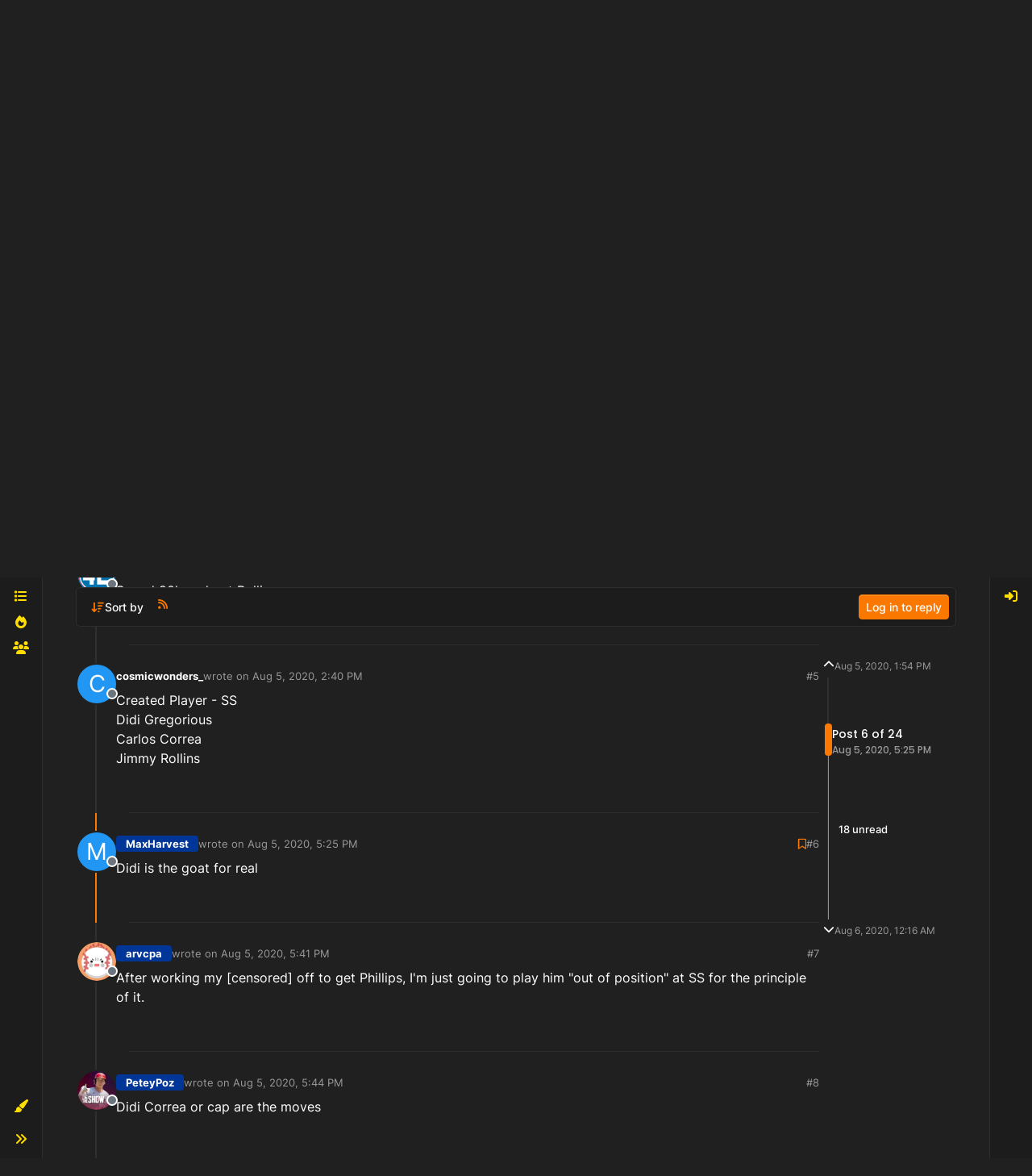

--- FILE ---
content_type: text/html; charset=utf-8
request_url: https://forums.theshow.com/topic/18591/budget-shortstop/6
body_size: 41841
content:
<!DOCTYPE html>
<html lang="en-US" data-dir="ltr" style="direction: ltr;">
<head>
<title>Budget Shortstop - Community Forum</title>
<meta name="viewport" content="width&#x3D;device-width, initial-scale&#x3D;1.0" />
	<meta name="content-type" content="text/html; charset=UTF-8" />
	<meta name="apple-mobile-web-app-capable" content="yes" />
	<meta name="mobile-web-app-capable" content="yes" />
	<meta property="og:site_name" content="Community Forum" />
	<meta name="msapplication-badge" content="frequency=30; polling-uri=https://forums.theshow.com/sitemap.xml" />
	<meta name="theme-color" content="#ffffff" />
	<meta name="title" content="Budget Shortstop" />
	<meta property="og:title" content="Budget Shortstop" />
	<meta property="og:type" content="article" />
	<meta property="article:published_time" content="2020-08-05T13:54:33.487Z" />
	<meta property="article:modified_time" content="2020-08-06T00:16:19.737Z" />
	<meta property="article:section" content="Diamond Dynasty" />
	<meta name="description" content="Didi is the goat for real" />
	<meta property="og:description" content="Didi is the goat for real" />
	<meta property="og:image" content="https://forums.theshow.com/assets/uploads/system/og-image.png" />
	<meta property="og:image:url" content="https://forums.theshow.com/assets/uploads/system/og-image.png" />
	<meta property="og:image:width" content="512" />
	<meta property="og:image:height" content="512" />
	<meta property="og:url" content="https://forums.theshow.com/topic/18591/budget-shortstop/6" />
	
<link rel="stylesheet" type="text/css" href="/assets/client-the-show-25.css?v=6b596f9268c" />
<link rel="icon" type="image/x-icon" href="/assets/uploads/system/favicon.ico?v&#x3D;6b596f9268c" />
	<link rel="manifest" href="/manifest.webmanifest" crossorigin="use-credentials" />
	<link rel="search" type="application/opensearchdescription+xml" title="Community Forum" href="/osd.xml" />
	<link rel="apple-touch-icon" href="/assets/uploads/system/touchicon-orig.png" />
	<link rel="icon" sizes="36x36" href="/assets/uploads/system/touchicon-36.png" />
	<link rel="icon" sizes="48x48" href="/assets/uploads/system/touchicon-48.png" />
	<link rel="icon" sizes="72x72" href="/assets/uploads/system/touchicon-72.png" />
	<link rel="icon" sizes="96x96" href="/assets/uploads/system/touchicon-96.png" />
	<link rel="icon" sizes="144x144" href="/assets/uploads/system/touchicon-144.png" />
	<link rel="icon" sizes="192x192" href="/assets/uploads/system/touchicon-192.png" />
	<link rel="prefetch" href="/assets/src/modules/composer.js?v&#x3D;6b596f9268c" />
	<link rel="prefetch" href="/assets/src/modules/composer/uploads.js?v&#x3D;6b596f9268c" />
	<link rel="prefetch" href="/assets/src/modules/composer/drafts.js?v&#x3D;6b596f9268c" />
	<link rel="prefetch" href="/assets/src/modules/composer/tags.js?v&#x3D;6b596f9268c" />
	<link rel="prefetch" href="/assets/src/modules/composer/categoryList.js?v&#x3D;6b596f9268c" />
	<link rel="prefetch" href="/assets/src/modules/composer/resize.js?v&#x3D;6b596f9268c" />
	<link rel="prefetch" href="/assets/src/modules/composer/autocomplete.js?v&#x3D;6b596f9268c" />
	<link rel="prefetch" href="/assets/templates/composer.tpl?v&#x3D;6b596f9268c" />
	<link rel="prefetch" href="/assets/language/en-US/topic.json?v&#x3D;6b596f9268c" />
	<link rel="prefetch" href="/assets/language/en-US/modules.json?v&#x3D;6b596f9268c" />
	<link rel="prefetch" href="/assets/language/en-US/tags.json?v&#x3D;6b596f9268c" />
	<link rel="prefetch stylesheet" href="/assets/plugins/nodebb-plugin-markdown/styles/default.css" />
	<link rel="prefetch" href="/assets/language/en-US/markdown.json?v&#x3D;6b596f9268c" />
	<link rel="stylesheet" href="https://forums.theshow.com/assets/plugins/nodebb-plugin-emoji/emoji/styles.css?v&#x3D;6b596f9268c" />
	<link rel="canonical" href="https://forums.theshow.com/topic/18591/budget-shortstop" />
	<link rel="alternate" type="application/rss+xml" href="/topic/18591.rss" />
	<link rel="up" href="https://forums.theshow.com/category/5/diamond-dynasty" />
	<link rel="author" href="https://forums.theshow.com/user/maxharvest_psn" />
	<link rel="next" href="https://forums.theshow.com/topic/18591/budget-shortstop?page&#x3D;2" />
	
<script>
var config = JSON.parse('{"relative_path":"","upload_url":"/assets/uploads","asset_base_url":"/assets","assetBaseUrl":"/assets","siteTitle":"Community Forum","browserTitle":"Community Forum","description":"","keywords":"","brand:logo":"","titleLayout":"&#123;pageTitle&#125; - &#123;browserTitle&#125;","showSiteTitle":true,"maintenanceMode":false,"postQueue":0,"minimumTitleLength":3,"maximumTitleLength":120,"minimumPostLength":8,"maximumPostLength":32767,"minimumTagsPerTopic":0,"maximumTagsPerTopic":5,"minimumTagLength":3,"maximumTagLength":15,"undoTimeout":10000,"useOutgoingLinksPage":false,"allowGuestHandles":false,"allowTopicsThumbnail":false,"usePagination":false,"disableChat":false,"disableChatMessageEditing":false,"maximumChatMessageLength":1000,"socketioTransports":["polling","websocket"],"socketioOrigins":"https://forums.theshow.com:*","websocketAddress":"","maxReconnectionAttempts":5,"reconnectionDelay":1500,"topicsPerPage":25,"postsPerPage":25,"maximumFileSize":2048,"theme:id":"nodebb-theme-tsn-harmony","defaultLang":"en-US","userLang":"en-US","loggedIn":false,"uid":-1,"cache-buster":"v=6b596f9268c","topicPostSort":"oldest_to_newest","categoryTopicSort":"recently_replied","csrf_token":false,"searchEnabled":true,"searchDefaultInQuick":"titles","bootswatchSkin":"the-show-25","composer:showHelpTab":true,"enablePostHistory":true,"timeagoCutoff":30,"timeagoCodes":["af","am","ar","az-short","az","be","bg","bs","ca","cs","cy","da","de-short","de","dv","el","en-short","en","es-short","es","et","eu","fa-short","fa","fi","fr-short","fr","gl","he","hr","hu","hy","id","is","it-short","it","ja","jv","ko","ky","lt","lv","mk","nl","no","pl","pt-br-short","pt-br","pt-short","pt","ro","rs","ru","rw","si","sk","sl","sq","sr","sv","th","tr-short","tr","uk","ur","uz","vi","zh-CN","zh-TW"],"cookies":{"enabled":false,"message":"[[global:cookies.message]]","dismiss":"[[global:cookies.accept]]","link":"[[global:cookies.learn-more]]","link_url":"https:&#x2F;&#x2F;www.cookiesandyou.com"},"thumbs":{"size":512},"emailPrompt":0,"useragent":{"isSafari":false},"fontawesome":{"pro":false,"styles":["solid","brands","regular"],"version":"6.7.2"},"activitypub":{"probe":0},"acpLang":"undefined","topicSearchEnabled":false,"disableCustomUserSkins":false,"defaultBootswatchSkin":"the-show-25","theme":{"enableQuickReply":true,"centerHeaderElements":false,"mobileTopicTeasers":false,"stickyToolbar":true,"autohideBottombar":false,"openSidebars":false,"chatModals":false},"openDraftsOnPageLoad":false,"composer-default":{},"markdown":{"highlight":1,"hljsLanguages":["common"],"theme":"default.css","defaultHighlightLanguage":"","externalMark":false},"emojiCustomFirst":false,"sessionSharing":{"logoutRedirect":"https://account.theshow.com/sessions/logout","loginOverride":"https://account.theshow.com?ref=forums","registerOverride":"https://account.theshow.com"},"beep":{"censorWholeWord":true}}');
var app = {
user: JSON.parse('{"uid":-1,"username":"Guest","displayname":"Guest","userslug":"","fullname":"Guest","email":"","icon:text":"?","icon:bgColor":"#aaa","groupTitle":"","groupTitleArray":[],"status":"offline","reputation":0,"email:confirmed":false,"unreadData":{"":{},"new":{},"watched":{},"unreplied":{}},"isAdmin":false,"isGlobalMod":false,"isMod":false,"privileges":{"chat":false,"chat:privileged":false,"upload:post:image":false,"upload:post:file":false,"signature":false,"invite":false,"group:create":false,"search:content":false,"search:users":false,"search:tags":false,"view:users":true,"view:tags":true,"view:groups":true,"local:login":false,"ban":false,"mute":false,"view:users:info":false},"blocks":[],"timeagoCode":"en","offline":true,"lastRoomId":null,"isEmailConfirmSent":false}')
};
document.documentElement.style.setProperty('--panel-offset', `${localStorage.getItem('panelOffset') || 0}px`);
</script>


</head>
<body class="page-topic page-topic-18591 page-topic-budget-shortstop template-topic page-topic-category-5 page-topic-category-diamond-dynasty parent-category-5 page-status-200 theme-tsn user-guest skin-the-show-25">
<div class="layout-container d-flex justify-content-between pb-4 pb-md-0">
<nav component="sidebar/left" class=" text-dark bg-light sidebar sidebar-left start-0 border-end vh-100 d-none d-lg-flex flex-column justify-content-between sticky-top">
<ul id="main-nav" class="list-unstyled d-flex flex-column w-100 gap-2 mt-2">


<li class="nav-item mx-2 " title="Categories">
<a class="nav-link nav-btn navigation-link d-flex gap-2 justify-content-between align-items-center "
 href="&#x2F;categories" >
<span class="d-flex gap-2 align-items-center text-nowrap truncate-open">
<span class="position-relative">

<i class="fa fa-fw fa-list" data-content=""></i>
<span component="navigation/count" class="visible-closed position-absolute top-0 start-100 translate-middle badge rounded-1 bg-primary hidden"></span>

</span>

<span class="nav-text small visible-open fw-semibold text-truncate">Categories</span>

</span>
<span component="navigation/count" class="visible-open badge rounded-1 bg-primary hidden"></span>
</a>

</li>



<li class="nav-item mx-2 " title="Popular">
<a class="nav-link nav-btn navigation-link d-flex gap-2 justify-content-between align-items-center "
 href="&#x2F;popular?term=monthly" >
<span class="d-flex gap-2 align-items-center text-nowrap truncate-open">
<span class="position-relative">

<i class="fa fa-fw fa-fire" data-content=""></i>
<span component="navigation/count" class="visible-closed position-absolute top-0 start-100 translate-middle badge rounded-1 bg-primary hidden"></span>

</span>

<span class="nav-text small visible-open fw-semibold text-truncate">Popular</span>

</span>
<span component="navigation/count" class="visible-open badge rounded-1 bg-primary hidden"></span>
</a>

</li>



<li class="nav-item mx-2 " title="Dev Tracker">
<a class="nav-link nav-btn navigation-link d-flex gap-2 justify-content-between align-items-center "
 href="&#x2F;dev-tracker" >
<span class="d-flex gap-2 align-items-center text-nowrap truncate-open">
<span class="position-relative">

<i class="fa fa-fw fa-group" data-content=""></i>
<span component="navigation/count" class="visible-closed position-absolute top-0 start-100 translate-middle badge rounded-1 bg-primary hidden"></span>

</span>

<span class="nav-text small visible-open fw-semibold text-truncate">Dev Tracker</span>

</span>
<span component="navigation/count" class="visible-open badge rounded-1 bg-primary hidden"></span>
</a>

</li>


</ul>
<div class="w-100">

<div class="dropend m-2" component="skinSwitcher" title="Skins">
<a data-bs-toggle="dropdown" href="#" role="button" class="nav-link nav-btn position-relative">
<span class="justify-content-between w-100">
<span class="d-flex gap-2 align-items-center text-nowrap truncate-open">
<span>
<i component="skinSwitcher/icon" class="fa fa-fw fa-paintbrush"></i>
</span>
<span class="nav-text small visible-open fw-semibold">Skins</span>
</span>
</span>
</a>
<ul class="dropdown-menu p-1 text-sm overflow-auto p-1">
<div class="d-grid" style="grid-template-columns: 1fr 1fr;">

<li>
<a href="#" class="dropdown-item rounded-1" data-value="">Default (The Show 25) <i class="fa fa-fw fa-check "></i></a>
</li>

<li>
<a href="#" class="dropdown-item rounded-1" data-value="noskin">No Skin <i class="fa fa-fw fa-check  invisible "></i></a>
</li>


<li>
<a href="#" class="dropdown-item rounded-1" data-value="the-show-23">The Show 23 <i class="fa fa-fw fa-check  invisible "></i></a>
</li>

<li>
<a href="#" class="dropdown-item rounded-1" data-value="dark">Dark <i class="fa fa-fw fa-check  invisible "></i></a>
</li>

<li>
<a href="#" class="dropdown-item rounded-1" data-value="the-show-24">The Show 24 <i class="fa fa-fw fa-check  invisible "></i></a>
</li>

<li>
<a href="#" class="dropdown-item rounded-1" data-value="the-show-25">The Show 25 <i class="fa fa-fw fa-check  invisible "></i></a>
</li>

</div>
</ul>
</div>

<div class="sidebar-toggle m-2 d-none d-lg-block">
<a href="#" role="button" component="sidebar/toggle" class="nav-btn d-flex gap-2 align-items-center p-2 pointer nav-link w-100 text-nowrap" title="Expand">
<i class="fa fa-fw fa-angles-right"></i>
<i class="fa fa-fw fa-angles-left"></i>
<span class="nav-text visible-open fw-semibold small lh-1">Collapse</span>
</a>
</div>
</div>
</nav>
<main id="panel" class="d-flex flex-column gap-3 flex-grow-1" style="min-width: 0;">
<div class="global-header">
<div class="global-header-inner">
<a id='theshow-link'>THESHOW.COM</a>
<div class="global-menu-survey" style="display: none;">
<div class="global-menu-survey-wrapper">
<svg class="global-toggle-survey" height="8" viewBox="0 0 8 8" width="8" xmlns="http://www.w3.org/2000/svg">
<path d="M0 0v7h7v-3.59l-1 1v1.59h-5v-5h3.59l1-1h-5.59zm7 0l-3 3-1-1-1 1 2 2 4-4-1-1z"></path>
</svg>
<div class="global-menu-survey-label"></div>
</div>
</div>
<div class="global-header-links-right">
<a class="svg" href="https://mlb24.theshow.com/dashboard" aria-label="Game">
<svg class="link-icon" height="12" viewbox="0 0 496 512" width="12" xmlns="http://www.w3.org/2000/svg">
<title>Game</title>
<path d="M368.5 363.9l28.8-13.9c11.1 22.9 26 43.2 44.1 60.9 34-42.5 54.5-96.3 54.5-154.9 0-58.5-20.4-112.2-54.2-154.6-17.8 17.3-32.6 37.1-43.6 59.5l-28.7-14.1c12.8-26 30-49 50.8-69C375.6 34.7 315 8 248 8 181.1 8 120.5 34.6 75.9 77.7c20.7 19.9 37.9 42.9 50.7 68.8l-28.7 14.1c-11-22.3-25.7-42.1-43.5-59.4C20.4 143.7 0 197.4 0 256c0 58.6 20.4 112.3 54.4 154.7 18.2-17.7 33.2-38 44.3-61l28.8 13.9c-12.9 26.7-30.3 50.3-51.5 70.7 44.5 43.1 105.1 69.7 172 69.7 66.8 0 127.3-26.5 171.9-69.5-21.1-20.4-38.5-43.9-51.4-70.6zm-228.3-32l-30.5-9.8c14.9-46.4 12.7-93.8-.6-134l30.4-10c15 45.6 18 99.9.7 153.8zm216.3-153.4l30.4 10c-13.2 40.1-15.5 87.5-.6 134l-30.5 9.8c-17.3-54-14.3-108.3.7-153.8z"></path>
</svg>
</a>
<a class="link-text" href="https://mlb24.theshow.com/dashboard">Game</a>
<a class="svg" href="https://theshow.sonysandiegostudio.games/hc/en-us" aria-label="Support">
<svg class="link-icon" height="12" viewbox="0 0 512 512" width="12" xmlns="http://www.w3.org/2000/svg">
<title>Support</title>
<path d="M256 8C119.043 8 8 119.083 8 256c0 136.997 111.043 248 248 248s248-111.003 248-248C504 119.083 392.957 8 256 8zm0 448c-110.532 0-200-89.431-200-200 0-110.495 89.472-200 200-200 110.491 0 200 89.471 200 200 0 110.53-89.431 200-200 200zm107.244-255.2c0 67.052-72.421 68.084-72.421 92.863V300c0 6.627-5.373 12-12 12h-45.647c-6.627 0-12-5.373-12-12v-8.659c0-35.745 27.1-50.034 47.579-61.516 17.561-9.845 28.324-16.541 28.324-29.579 0-17.246-21.999-28.693-39.784-28.693-23.189 0-33.894 10.977-48.942 29.969-4.057 5.12-11.46 6.071-16.666 2.124l-27.824-21.098c-5.107-3.872-6.251-11.066-2.644-16.363C184.846 131.491 214.94 112 261.794 112c49.071 0 101.45 38.304 101.45 88.8zM298 368c0 23.159-18.841 42-42 42s-42-18.841-42-42 18.841-42 42-42 42 18.841 42 42z"></path>
</svg>
</a>
<a class="link-text" href="https://theshow.sonysandiegostudio.games/hc/en-us">Support</a>
<a class="svg" href="https://account.theshow.com/dashboard" aria-label="My Account">
<svg class="link-icon" height="12" viewbox="0 0 496 512" width="12" xmlns="http://www.w3.org/2000/svg">
<title>My Account</title>
<path d="M248 104c-53 0-96 43-96 96s43 96 96 96 96-43 96-96-43-96-96-96zm0 144c-26.5 0-48-21.5-48-48s21.5-48 48-48 48 21.5 48 48-21.5 48-48 48zm0-240C111 8 0 119 0 256s111 248 248 248 248-111 248-248S385 8 248 8zm0 448c-49.7 0-95.1-18.3-130.1-48.4 14.9-23 40.4-38.6 69.6-39.5 20.8 6.4 40.6 9.6 60.5 9.6s39.7-3.1 60.5-9.6c29.2 1 54.7 16.5 69.6 39.5-35 30.1-80.4 48.4-130.1 48.4zm162.7-84.1c-24.4-31.4-62.1-51.9-105.1-51.9-10.2 0-26 9.6-57.6 9.6-31.5 0-47.4-9.6-57.6-9.6-42.9 0-80.6 20.5-105.1 51.9C61.9 339.2 48 299.2 48 256c0-110.3 89.7-200 200-200s200 89.7 200 200c0 43.2-13.9 83.2-37.3 115.9z"></path>
</svg>
</a>
<a class="link-text" href="https://account.theshow.com/dashboard">My Account</a>
</div>
</div>
<div class="theshow-notifications"></div>
</div>

<div class="container px-md-4 brand-container">
<div class="col-12 d-flex border-bottom pb-3 ">
<div component="brand/wrapper" class="d-flex align-items-center gap-3 p-2 rounded-1 align-content-stretch ">


<a component="siteTitle" class="text-truncate align-self-stretch align-items-center d-flex" href="/">
<h1 class="fs-6 fw-bold text-body mb-0">Community Forum</h1>
</a>

</div>

</div>
</div>

<script>
const headerEl = document.getElementById('header-menu');
if (headerEl) {
const rect = headerEl.getBoundingClientRect();
const offset = Math.max(0, rect.bottom);
document.documentElement.style.setProperty('--panel-offset', offset + `px`);
} else {
document.documentElement.style.setProperty('--panel-offset', `0px`);
}
</script>
<div class="container px-md-4 d-flex flex-column gap-3 h-100" id="content">
<noscript>
<div class="alert alert-danger">
<p>
Your browser does not seem to support JavaScript. As a result, your viewing experience will be diminished, and you have been placed in <strong>read-only mode</strong>.
</p>
<p>
Please download a browser that supports JavaScript, or enable it if it's disabled (i.e. NoScript).
</p>
</div>
</noscript>

<div data-widget-area="header">

<script async src="https://umami.sdod.io/script.js" data-website-id="2240fcc5-5973-4102-81bc-712fe91114fa"></script>

<script type="text/javascript">
	(function() {
		function touWidget() {
			function setForumsTOU() {
				$.ajax({
					type: "GET",
					url: "https://api.theshow.com/code_of_conducts/current_forums_tou.json",
					dataType: "json",
					xhrFields: {
						withCredentials: true
					},
					success: function(data) {
						if (data["forums_tou"] != "") {
							var forums_tou =
								"<div id='global-forums-tou' class='global-modal'><div class='global-modal-background'></div><div class='global-modal-content modal-full-width'><div class='global-box'>";
							forums_tou +=
								"<div class='tou-modal'><div class='tou-modal-content'>" +
								data["forums_tou"]["information"] +
								"</div><div class='tou-modal-footer'><button class='tou-button' id='global-forums-tou-agree'>I accept these terms.</button></div></div>";
							forums_tou += "</div></div>";
							$(".global-header").append(forums_tou);
							$("#global-forums-tou").addClass("is-active");
							agreeForumsTOU();
						}
					}
				});
			}
			function agreeForumsTOU() {
				$("#global-forums-tou-agree").on("click", function(e) {
					e.preventDefault();
			
					$.ajax({
						type: "GET",
						url: "https://api.theshow.com/code_of_conducts/dismiss_forums_tou.json",
						dataType: "json",
						xhrFields: {
							withCredentials: true
						},
						success: function(data) {
							if (data["success"] == "OK") {
								$("#global-forums-tou").removeClass("is-active");
							}
						}
					});
				});
			}
			$(document).ready(function() {
				setForumsTOU();
			});
		}
		if (document.readyState === 'loading') {
			document.addEventListener('DOMContentLoaded', touWidget);
		} else {
			touWidget();
		}
	})();
</script>

<script type="text/javascript">
	(function() {
		function alertWidget() {
			function setGlobalHeaderLinks() {
				$("#theshow-link").attr("href", "https://theshow.com");
			}
			function setTheShowAlerts() {
				$.ajax({
					type: "GET",
					url: "https://api.theshow.com/alerts/current_alerts.json",
					dataType: "json",
					xhrFields: {
						withCredentials: true
					},
					success: function(data) {
						if (data["alerts"] != "") {
							$.each(data["alerts"], function(i, alert) {
								if ($('#alert-' + alert["id"]).length == 0) {
									if (alert["hide"] == false) {
										$(".theshow-notifications").append(
											"<div id='alert-" + alert["id"] +"' class='alert-text-"+ alert["icon_color"] +"' style='background-color:"+
											alert["background_color"] +";'><div class='fixed-alert-content'><div class='alert-icon alert-icon-"+
											alert["icon_color"] +"' style='background-image: url("+
											alert["alert_icon_url"] +")'></div><div class='trix-content'>"+
											alert["description"] +"</div><a class='dismiss-alert' alert_id='"+ alert["id"] +"' data-id='"+
											alert["id"] +"' title='Hide' alt='Hide' data-remote='true' rel='nofollow' data-method='put' href='#'><svg fill='"+
											alert["color"] +"' height='20' viewBox='0 0 8 8' width='20' xmlns='http://www.w3.org/2000/svg'><path d='M1.41 0l-1.41 1.41.72.72 1.78 1.81-1.78 1.78-.72.69 1.41 1.44.72-.72 1.81-1.81 1.78 1.81.69.72 1.44-1.44-.72-.69-1.81-1.78 1.81-1.81.72-.72-1.44-1.41-.69.72-1.78 1.78-1.81-1.78-.72-.72z'></path></svg></a></div></div>"
										);
									}
								}
							});
						setTheShowAlertToggle();
						}
					}
				});
			}
			function setTheShowAlertToggle() {
				$(".dismiss-alert").on("click", function(e) {
					var el = $(this).data('id')

					e.preventDefault();

					$.ajax({
						type: "GET",
						url: "https://api.theshow.com/alerts/dismiss_alert.json",
						dataType: "json",
						data:{
							id: el
						},
						xhrFields: {
							withCredentials: true
						},
						success: function(data) {
							if (data["success"] == "OK") {
								$("#alert-"+el+"").remove();
							}
						}
					});
				});
			}
			function setTheShowRibbon() {
				$.ajax({
					type: "GET",
					url: "https://api.theshow.com/ribbons/current_ribbon.json",
					dataType: "json",
					xhrFields: {
						withCredentials: true
					},
					success: function(data) {
						if ($('.fixed-ribbon').length == 0) {
							if (data["ribbon"] != "" && data["ribbon"]["hide"] == false) {
								$(".theshow-notifications").append(
									"<div class='fixed-ribbon' style='color:" +
										data["ribbon"]["color"] +
										"; background-color: " +
										data["ribbon"]["background_color"] +
										"'><div class='fixed-ribbon-controls'><a id='ribbon-toggle' title='Hide' alt='Hide' href='#'><svg fill='"+
										data["ribbon"]["color"] +"' height='8' viewBox='0 0 8 8' width='8' xmlns='http://www.w3.org/2000/svg'><path d='M1.41 0l-1.41 1.41.72.72 1.78 1.81-1.78 1.78-.72.69 1.41 1.44.72-.72 1.81-1.81 1.78 1.81.69.72 1.44-1.44-.72-.69-1.81-1.78 1.81-1.81.72-.72-1.44-1.41-.69.72-1.78 1.78-1.81-1.78-.72-.72z'></path></svg></a></div><div class='fixed-ribbon-content'>" +
										data["ribbon"]["description"] +
										"<img src='" +
										data["ribbon"]["attachment"] +
										"'></div></div>"
								);
								setTheShowRibbonToggle();
							}
						}
					}
				});
			}
			function setTheShowRibbonToggle() {
				$("#ribbon-toggle").on("click", function(e) {
					e.preventDefault();

					$.ajax({
						type: "GET",
						url: "https://api.theshow.com/ribbons/dismiss_ribbon.json",
						dataType: "json",
						xhrFields: {
							withCredentials: true
						},
						success: function(data) {
							if (data["success"] == "OK") {
								$(".fixed-ribbon").remove();
							}
						}
					});
				});
			}
			function setTheShowWonSweepstakes() {
				$.ajax({
					type: "GET",
					url: "https://api.theshow.com/sweepstakes/won_sweepstakes.json",
					dataType: "json",
					xhrFields: {
						withCredentials: true
					},
					success: function(data) {
						if (data["won_sweepstakes"] != "" && data["won_sweepstakes"]["hide"] == false) {
							if ($(".global-sweepstakes").children().length == 0) {
								$(".theshow-notifications").append(
									"<div class='global-sweepstakes'><div class='global-sweepstakes-container'>" +
									"<svg class='feather feather-gift' fill='none' height='20' stroke-linecap='round' stroke-linejoin='round' stroke-width='2' stroke='currentColor' viewBox='0 0 24 24' width='20' xmlns='http://www.w3.org/2000/svg'><polyline points='20 12 20 22 4 22 4 12'></polyline><rect height='5' width='20' x='2' y='7'></rect><line x1='12' x2='12' y1='22' y2='7'></line><path d='M12 7H7.5a2.5 2.5 0 0 1 0-5C11 2 12 7 12 7z'></path><path d='M12 7h4.5a2.5 2.5 0 0 0 0-5C13 2 12 7 12 7z'></path></svg>" +
									"<div class='trix-content'><div>Congratulations! You won the " + data["won_sweepstakes"]["name"] + "! Check your code vault <a href='https://account.theshow.com/'>here</a>. </div></div>" +
									"<a id='won-sweepstakes-toggle' title='Hide' alt='Hide' data-remote='true' rel='nofollow' data-method='put' href='#'><svg fill='#000' height='20' viewBox='0 0 8 8' width='20' xmlns='http://www.w3.org/2000/svg'><path d='M1.41 0l-1.41 1.41.72.72 1.78 1.81-1.78 1.78-.72.69 1.41 1.44.72-.72 1.81-1.81 1.78 1.81.69.72 1.44-1.44-.72-.69-1.81-1.78 1.81-1.81.72-.72-1.44-1.41-.69.72-1.78 1.78-1.81-1.78-.72-.72z'></path></svg></a>" +
									"</div></div>"
								);
								setTheShowWonSweepstakesToggle();
							}
						}
					}
				});
			}
			function setTheShowWonSweepstakesToggle() {
				$("#won-sweepstakes-toggle").on("click", function(e) {
					e.preventDefault();

					$.ajax({
						type: "GET",
						url: "https://api.theshow.com/sweepstakes/dismiss_won_sweepstakes.json",
						dataType: "json",
						xhrFields: {
							withCredentials: true
						},
						success: function(data) {
							if (data["success"] == "OK") {
								$(".global-sweepstakes").remove();
							}
						}
					});
				});
			}
			function setSurveys() {
				$.ajax({
					type: "GET",
					url: "https://api.theshow.com/surveys/current_survey.json",
					dataType: "json",
					xhrFields: {
						withCredentials: true
					},
					success: function(data) {
						if (data["surveys"] != "") {
							$(".global-menu-survey").css('display', 'inline-block');
							$(".global-menu-survey-mobile").css('display', 'inline-block');
							var surveys =
								"<div id='global-surveys' class='global-modal'><div class='global-modal-background'></div><div class='global-modal-content'><div class='global-box'>";
							$.each(data["surveys"], function(i, survey) {
								surveys +=
									"<div id='global-surveys' class='survey-modal'><div class='survey-modal-heading'><span>" +
									survey["name"] +
									"</span><p>" +
									survey["description"] +
									"</p></div>";
								surveys += "<div class='survey-modal-content'>";
								$.each(survey["links"], function(i, link) {
									surveys +=
										"<a class='survey-button' href='" +
										link["url"] +
										"' target='_blank'>" +
										link["name"] +
										"</a>";
								});
								surveys += "</div></div>";
							});
							surveys +=
								"<button aria-label='close' class='global-modal-close'></button></div></div>";
							if ($('#global-surveys:hidden').length == 0) {
								$(".theshow-notifications").append(surveys);
							}
						} else {
							$(".global-menu-survey").hide();
							$(".global-menu-survey-mobile").hide();
						}
						setSurveyToggle();
					}
				});
			}
			function setSurveyToggle() {
				$(".global-menu-survey-wrapper").on("click", function() {
					$("#global-surveys").addClass("is-active");
				});

				$(".global-modal-background").on("click", function() {
					$("#global-surveys").removeClass("is-active");
				});

				$(".global-modal-close").on("click", function() {
					$("#global-surveys").removeClass("is-active");
				});
			}
			function setTheShow21WonChallenge() {
				$.ajax({
					type: "GET",
					url: "https://api.theshow.com/challenges/mlb21_won_challenge.json",
					dataType: "json",
					xhrFields: {
						withCredentials: true
					},
					success: function(data) {
						if (data["mlb21_won_challenge"] != "" && data["mlb21_won_challenge"]["hide"] == false) {
							if ($(".mlb21-global-challenge").children().length == 0) {
								$(".theshow-notifications").append(
									"<div class='mlb21-global-challenge'><div class='mlb21-global-challenge-container'>" +
									"<svg class='feather feather-gift' fill='none' height='20' stroke-linecap='round' stroke-linejoin='round' stroke-width='2' stroke='currentColor' viewBox='0 0 24 24' width='20' xmlns='http://www.w3.org/2000/svg'><polyline points='20 12 20 22 4 22 4 12'></polyline><rect height='5' width='20' x='2' y='7'></rect><line x1='12' x2='12' y1='22' y2='7'></line><path d='M12 7H7.5a2.5 2.5 0 0 1 0-5C11 2 12 7 12 7z'></path><path d='M12 7h4.5a2.5 2.5 0 0 0 0-5C13 2 12 7 12 7z'></path></svg>" +
									"<div class='trix-content'><div>Congratulations! You won the " + data["mlb21_won_challenge"]["name"] + "! You can redeem your prize <a href='https://account.theshow.com/cotw/mlb21/redeem'>here</a>. </div></div>" +
									"<a id='mlb21-won-challenge-toggle' title='Hide' alt='Hide' data-remote='true' rel='nofollow' data-method='put' href='#'><svg fill='#000' height='20' viewBox='0 0 8 8' width='20' xmlns='http://www.w3.org/2000/svg'><path d='M1.41 0l-1.41 1.41.72.72 1.78 1.81-1.78 1.78-.72.69 1.41 1.44.72-.72 1.81-1.81 1.78 1.81.69.72 1.44-1.44-.72-.69-1.81-1.78 1.81-1.81.72-.72-1.44-1.41-.69.72-1.78 1.78-1.81-1.78-.72-.72z'></path></svg></a>" +
									"</div></div>"
								);
								setTheShow21WonChallengeToggle();
							}
						}
					}
				});
			}
			function setTheShow21WonChallengeToggle() {
				$("#mlb21-won-challenge-toggle").on("click", function(e) {
					e.preventDefault();

					$.ajax({
						type: "GET",
						url: "https://api.theshow.com/challenges/mlb21_dismiss_won_challenge.json",
						dataType: "json",
						xhrFields: {
							withCredentials: true
						},
						success: function(data) {
							if (data["success"] == "OK") {
								$(".mlb21-global-challenge").remove();
							}
						}
					});
				});
			}
			function setTheShow22WonChallenge() {
				$.ajax({
					type: "GET",
					url: "https://api.theshow.com/challenges/mlb22_won_challenge.json",
					dataType: "json",
					xhrFields: {
						withCredentials: true
					},
					success: function(data) {
						if (data["mlb22_won_challenge"] != "" && data["mlb22_won_challenge"]["hide"] == false) {
							if ($(".mlb22-global-challenge").children().length == 0) {
								$(".theshow-notifications").append(
									"<div class='mlb22-global-challenge'><div class='mlb22-global-challenge-container'>" +
									"<svg class='feather feather-gift' fill='none' height='20' stroke-linecap='round' stroke-linejoin='round' stroke-width='2' stroke='currentColor' viewBox='0 0 24 24' width='20' xmlns='http://www.w3.org/2000/svg'><polyline points='20 12 20 22 4 22 4 12'></polyline><rect height='5' width='20' x='2' y='7'></rect><line x1='12' x2='12' y1='22' y2='7'></line><path d='M12 7H7.5a2.5 2.5 0 0 1 0-5C11 2 12 7 12 7z'></path><path d='M12 7h4.5a2.5 2.5 0 0 0 0-5C13 2 12 7 12 7z'></path></svg>" +
									"<div class='trix-content'><div>Congratulations! You won the " + data["mlb22_won_challenge"]["name"] + "! You can redeem your prize <a href='https://account.theshow.com/cotw/mlb22/redeem'>here</a>. </div></div>" +
									"<a id='mlb22-won-challenge-toggle' title='Hide' alt='Hide' data-remote='true' rel='nofollow' data-method='put' href='#'><svg fill='#000' height='20' viewBox='0 0 8 8' width='20' xmlns='http://www.w3.org/2000/svg'><path d='M1.41 0l-1.41 1.41.72.72 1.78 1.81-1.78 1.78-.72.69 1.41 1.44.72-.72 1.81-1.81 1.78 1.81.69.72 1.44-1.44-.72-.69-1.81-1.78 1.81-1.81.72-.72-1.44-1.41-.69.72-1.78 1.78-1.81-1.78-.72-.72z'></path></svg></a>" +
									"</div></div>"
								);
								setTheShow22WonChallengeToggle();
							}
						}
					}
				});
			}
			function setTheShow22WonChallengeToggle() {
				$("#mlb22-won-challenge-toggle").on("click", function(e) {
					e.preventDefault();

					$.ajax({
						type: "GET",
						url: "https://api.theshow.com/challenges/mlb22_dismiss_won_challenge.json",
						dataType: "json",
						xhrFields: {
							withCredentials: true
						},
						success: function(data) {
							if (data["success"] == "OK") {
								$(".mlb22-global-challenge").remove();
							}
						}
					});
				});
			}
			function setSurveyTitle() {
				$.ajax({
					type: "GET",
					url: "https://api.theshow.com/survey_title/current_title.json",
					dataType: "json",
					xhrFields: {
						withCredentials: true
					},
					success: function(data) {
						$('.global-menu-survey-label').text(data["survey_title"]);
					}
				});
			}
			function setSuperchargedPlayers() {
				$.ajax({
					type: "GET",
					url: "https://mlb23.theshow.com/apis/supercharged_cards.json",
					dataType: "json",
					xhrFields: {
						withCredentials: true
					},
					success: function(data) {
						if (data["supercharged_cards"] != "") {
							$(".home-live-supercharged").show();
							$.each(data["supercharged_cards"], function(i, player) {
								$('.uk-slideshow-items').append('<li><object data="https://mlb23.theshow.com/embeds/supercharged?id='+ player["item"].uuid +'" width="100%" height="100%" type="text/html"></li>');
							});
						} else {
							$(".home-live-schedule").css("width","100%");
						}
					}
				});
			}
			$(document).ready(function() {
				setGlobalHeaderLinks();
				setTheShowAlerts();
				setTheShowRibbon();
				setTheShowWonSweepstakes();
				setSurveys();
				setTheShow21WonChallenge();
				setTheShow21WonChallengeToggle();
				setTheShow22WonChallenge();
				setTheShow22WonChallengeToggle();
				setSurveyTitle();
				setSuperchargedPlayers();
			});
		}
		if (document.readyState === 'loading') {
			document.addEventListener('DOMContentLoaded', alertWidget);
		} else {
			alertWidget();
		}
	})();
</script>

<script type="text/javascript">
	(function() {
  function platformPillsWidget() {
    // Topic
    $('.topic .posts .post-header a').each(function () {
      x = $(this).attr("href");
      if(x.match(/_psn/)) {
        $(this).addClass('psn-pill');
      } else if(x.match(/_xbl/)) {
        $(this).addClass('xbl-pill');
      } else if(x.match(/_mlbts/)) {
        $(this).addClass('ts-pill');
      } else if(x.match(/_nsw/)) {
        $(this).addClass('nsw-pill');
      }
    });

    // Chat Room
    setInterval(function () {
      $('.chats-full .chat-user a').each(function () {
        x = $(this).text();
        if(x.match(/_PSN/)) {
          $(this).addClass('psn-pill');
        } else if(x.match(/_XBL/)) {
          $(this).addClass('xbl-pill');
        } else if(x.match(/_MLBTS/)) {
          $(this).addClass('ts-pill');
        } else if(x.match(/_NSW/)) {
          $(this).addClass('nsw-pill');
        }
      });
    }, 10);

    $('.chats-full .chats-list .room-name').each(function () {
      x = $(this).text();
      if(x.match(/_PSN/)) {
        $(this).addClass('psn-pill');
      } else if(x.match(/_XBL/)) {
        $(this).addClass('xbl-pill');
      } else if(x.match(/_MLBTS/)) {
        $(this).addClass('ts-pill');
      } else if(x.match(/_NSW/)) {
        $(this).addClass('nsw-pill');
      }
    });

    $('.chats-full .expanded-chat .members a').each(function () {
      x = $(this).text();
      if(x.match(/_PSN/)) {
        $(this).addClass('psn-pill');
      } else if(x.match(/_XBL/)) {
        $(this).addClass('xbl-pill');
      } else if(x.match(/_MLBTS/)) {
        $(this).addClass('ts-pill');
      } else if(x.match(/_NSW/)) {
        $(this).addClass('nsw-pill');
      }
    });

    $('.chats-full .chat-content .chat-message .chat-user a').each(function () {
      x = $(this).attr('href');
      if(x.match(/_psn/)) {
        $(this).addClass('psn-pill');
      } else if(x.match(/_xbl/)) {
        $(this).addClass('xbl-pill');
      } else if(x.match(/_mlbts/)) {
        $(this).addClass('ts-pill');
      } else if(x.match(/_nsw/)) {
        $(this).addClass('nsw-pill');
      }
    });

    // Dev Tracker
    $('.posts-list .post-author .text-sm').each(function () {
      x = $(this).attr("href");
      if(x.match(/_psn/)) {
        $(this).addClass('psn-pill');
      } else if(x.match(/_xbl/)) {
        $(this).addClass('xbl-pill');
      } else if(x.match(/_mlbts/)) {
        $(this).addClass('ts-pill');
      } else if(x.match(/_nsw/)) {
        $(this).addClass('nsw-pill');
      }
    });

    // Notifications
    $('.notifications-list .btn-ghost-sm .text-sm strong').each(function () {
      x = $(this).text();
      if(x.match(/_PSN/)) {
        $(this).addClass('psn-pill');
      } else if(x.match(/_XBL/)) {
        $(this).addClass('xbl-pill');
      } else if(x.match(/_MLBTS/)) {
        $(this).addClass('ts-pill');
      } else if(x.match(/_NSW/)) {
        $(this).addClass('nsw-pill');
      }
    });
  }
  if (document.readyState === 'loading') {
    document.addEventListener('DOMContentLoaded', platformPillsWidget);
  } else {
    platformPillsWidget();
  }
})();


</script>

<script type="text/javascript">
(function() {
  function removePlatformNameWidget() {
    // Topic
    $('[itemprop="name"]').each(function () {
      x = $(this).text();
      if(x.match(/_PSN/)) {
        x = x.replace(/_PSN/, "");
        $(this).html(x);
      } else if(x.match(/_XBL/i)) {
        x = x.replace(/_XBL/, "");
        $(this).html(x);
      } else if(x.match(/_MLBTS/i)) {
        x = x.replace(/_MLBTS/, "");
        $(this).html(x);
      } else if(x.match(/_NSW/)) {
        x = x.replace('_NSW', "");
        $(this).html(x);
      }
    });

    setInterval(function () {
      $('[component="post/parent"]').each(function () {
        x = $(this).text();
        if(x.match(/_PSN/)) {
          x = x.replace(/_PSN/, "");
          $(this).html(x);
        } else if(x.match(/_XBL/i)) {
          x = x.replace(/_XBL/, "");
          $(this).html(x);
        } else if(x.match(/_MLBTS/i)) {
          x = x.replace(/_MLBTS/, "");
          $(this).html(x);
        } else if(x.match(/_NSW/)) {
          x = x.replace('_NSW', "");
          $(this).html(x);
        }
      });
    }, 10);


    // Topic List
    $('.category .topics-list .category-item .post-content .plugin-mentions-user').each(function () {
      x = $(this).text();
      if(x.match(/_PSN/)) {
        x = x.replace(/_PSN/, "");
        $(this).html(x);
      } else if(x.match(/_XBL/i)) {
        x = x.replace(/_XBL/, "");
        $(this).html(x);
      } else if(x.match(/_MLBTS/i)) {
        x = x.replace(/_MLBTS/, "");
        $(this).html(x);
      } else if(x.match(/_NSW/)) {
        x = x.replace('_NSW', "");
        $(this).html(x);
      }
    });



    // Chat
    $('.chats-full .chats-list .room-name').each(function () {
      x = $(this).text();
      if(x.match(/_PSN/)) {
        x = x.replace(/_PSN/, "");
        $(this).html(x);
      } else if(x.match(/_XBL/i)) {
        x = x.replace(/_XBL/, "");
        $(this).html(x);
      } else if(x.match(/_MLBTS/i)) {
        x = x.replace(/_MLBTS/, "");
        $(this).html(x);
      } else if(x.match(/_NSW/)) {
        x = x.replace('_NSW', "");
        $(this).html(x);
      }
    });

    $('.chats-full .expanded-chat .members a').each(function () {
      x = $(this).text();
      if(x.match(/_PSN/)) {
        x = x.replace(/_PSN/, "");
        $(this).html(x);
      } else if(x.match(/_XBL/i)) {
        x = x.replace(/_XBL/, "");
        $(this).html(x);
      } else if(x.match(/_MLBTS/i)) {
        x = x.replace(/_MLBTS/, "");
        $(this).html(x);
      } else if(x.match(/_NSW/)) {
        x = x.replace('_NSW', "");
        $(this).html(x);
      }
    });

    $('.chats-full .chat-content .system-message').each(function () {
      x = $(this).text();
      if(x.match(/_PSN/)) {
        x = x.replace(/_PSN/, "");
        $(this).html(x);
      } else if(x.match(/_XBL/i)) {
        x = x.replace(/_XBL/, "");
        $(this).html(x);
      } else if(x.match(/_MLBTS/i)) {
        x = x.replace(/_MLBTS/, "");
        $(this).html(x);
      } else if(x.match(/_NSW/)) {
        x = x.replace('_NSW', "");
        $(this).html(x);
      }
    });

    setInterval(function () {
      $('.chats-full .chat-content .chat-message .chat-user a').each(function () {
        x = $(this).text();
        if(x.match(/_PSN/)) {
          x = x.replace(/_PSN/, "");
          $(this).html(x);
        } else if(x.match(/_XBL/i)) {
          x = x.replace(/_XBL/, "");
          $(this).html(x);
        } else if(x.match(/_MLBTS/i)) {
          x = x.replace(/_MLBTS/, "");
          $(this).html(x);
        } else if(x.match(/_NSW/)) {
          x = x.replace('_NSW', "");
          $(this).html(x);
        }
      });
    }, 10);

    setInterval(function () {
      $('[component="chat/user/list/username"]').each(function () {
        x = $(this).text();
        if(x.match(/_PSN/)) {
          x = x.replace(/_PSN/, "");
          $(this).html(x);
        } else if(x.match(/_XBL/i)) {
          x = x.replace(/_XBL/, "");
          $(this).html(x);
        } else if(x.match(/_MLBTS/i)) {
          x = x.replace(/_MLBTS/, "");
          $(this).html(x);
        } else if(x.match(/_NSW/)) {
          x = x.replace('_NSW', "");
          $(this).html(x);
        }
      });
    }, 10);

    setInterval(function () {
      $('.textcomplete-dropdown .textcomplete-item [tabindex="-1"]').each(function () {
        x = $(this).text();
        if(x.match(/_PSN/)) {
          x = x.replace(/_PSN/, "");
          $(this).html(x);
        } else if(x.match(/_XBL/i)) {
          x = x.replace(/_XBL/, "");
          $(this).html(x);
        } else if(x.match(/_MLBTS/i)) {
          x = x.replace(/_MLBTS/, "");
          $(this).html(x);
        } else if(x.match(/_NSW/)) {
          x = x.replace('_NSW', "");
          $(this).html(x);
        }
      });
    }, 10);

    setInterval(function () {
      $('.chats-dropdown .chats-list .room-name').each(function () {
        x = $(this).text();
        if(x.match(/_PSN/)) {
          x = x.replace(/_PSN/, "");
          $(this).html(x);
        } else if(x.match(/_XBL/i)) {
          x = x.replace(/_XBL/, "");
          $(this).html(x);
        } else if(x.match(/_MLBTS/i)) {
          x = x.replace(/_MLBTS/, "");
          $(this).html(x);
        } else if(x.match(/_NSW/)) {
          x = x.replace('_NSW', "");
          $(this).html(x);
        }
      });
    }, 10);

    setInterval(function () {
      $('.chats-dropdown .chats-list .teaser-username').each(function () {
        x = $(this).text();
        if(x.match(/_PSN/)) {
          x = x.replace(/_PSN/, "");
          $(this).html(x);
        } else if(x.match(/_XBL/i)) {
          x = x.replace(/_XBL/, "");
          $(this).html(x);
        } else if(x.match(/_MLBTS/i)) {
          x = x.replace(/_MLBTS/, "");
          $(this).html(x);
        } else if(x.match(/_NSW/)) {
          x = x.replace('_NSW', "");
          $(this).html(x);
        }
      });
    }, 10);

    setInterval(function () {
      $('#private-rooms .teaser-content .teaser-username').each(function () {
        x = $(this).text();
        if(x.match(/_PSN/)) {
          x = x.replace(/_PSN/, "");
          $(this).html(x);
        } else if(x.match(/_XBL/i)) {
          x = x.replace(/_XBL/, "");
          $(this).html(x);
        } else if(x.match(/_MLBTS/i)) {
          x = x.replace(/_MLBTS/, "");
          $(this).html(x);
        } else if(x.match(/_NSW/)) {
          x = x.replace('_NSW', "");
          $(this).html(x);
        }
      });
    }, 10);

    setInterval(function () {
      $('.chat-content .chat-message .message-body .plugin-mentions-user').each(function () {
        x = $(this).text();
        if(x.match(/_PSN/)) {
          x = x.replace(/_PSN/, "");
          $(this).html(x);
        } else if(x.match(/_XBL/i)) {
          x = x.replace(/_XBL/, "");
          $(this).html(x);
        } else if(x.match(/_MLBTS/i)) {
          x = x.replace(/_MLBTS/, "");
          $(this).html(x);
        } else if(x.match(/_NSW/)) {
          x = x.replace('_NSW', "");
          $(this).html(x);
        }
      });
    }, 10);

    // Dev Tracker
    $('.posts-list .post-author .text-sm').each(function () {
      x = $(this).text();
      if(x.match(/_PSN/)) {
        x = x.replace(/_PSN/, "");
        $(this).html(x);
      } else if(x.match(/_XBL/i)) {
        x = x.replace(/_XBL/, "");
        $(this).html(x);
      } else if(x.match(/_MLBTS/i)) {
        x = x.replace(/_MLBTS/, "");
        $(this).html(x);
      } else if(x.match(/_NSW/)) {
        x = x.replace('_NSW', "");
        $(this).html(x);
      }
    });

    $('.posts-list .post-body .content').each(function () {
      x = $(this).text();
      if(x.match(/_PSN/)) {
        x = x.replace(/_PSN/, "");
        $(this).html(x);
      } else if(x.match(/_XBL/i)) {
        x = x.replace(/_XBL/, "");
        $(this).html(x);
      } else if(x.match(/_MLBTS/i)) {
        x = x.replace(/_MLBTS/, "");
        $(this).html(x);
      } else if(x.match(/_NSW/)) {
        x = x.replace('_NSW', "");
        $(this).html(x);
      }
    });

    // Account Page
    $('.account .fullname').each(function () {
      x = $(this).text();
      if(x.match(/_PSN/)) {
        x = x.replace(/_PSN/, "");
        $(this).html(x);
      } else if(x.match(/_XBL/i)) {
        x = x.replace(/_XBL/, "");
        $(this).html(x);
      } else if(x.match(/_MLBTS/i)) {
        x = x.replace(/_MLBTS/, "");
        $(this).html(x);
      } else if(x.match(/_NSW/)) {
        x = x.replace('_NSW', "");
        $(this).html(x);
      }
    });

    $('.account .username').each(function () {
      x = $(this).text();
      if(x.match(/_PSN/)) {
        x = x.replace(/_PSN/, "");
        $(this).html(x);
      } else if(x.match(/_XBL/i)) {
        x = x.replace(/_XBL/, "");
        $(this).html(x);
      } else if(x.match(/_MLBTS/i)) {
        x = x.replace(/_MLBTS/, "");
        $(this).html(x);
      } else if(x.match(/_NSW/)) {
        x = x.replace('_NSW', "");
        $(this).html(x);
      }
    });

    // Drop-Down Menu
    $('.dropdown-menu .list-container .text-sm').each(function () {
      x = $(this).text();
      if(x.match(/_PSN/)) {
        x = x.replace(/_PSN/, "");
        $(this).html(x);
      } else if(x.match(/_XBL/i)) {
        x = x.replace(/_XBL/, "");
        $(this).html(x);
      } else if(x.match(/_MLBTS/i)) {
        x = x.replace(/_MLBTS/, "");
        $(this).html(x);
      } else if(x.match(/_NSW/)) {
        x = x.replace('_NSW', "");
        $(this).html(x);
      }
    });

    // Notifications
    $('.notifications-list .btn-ghost-sm .text-sm strong').each(function () {
      x = $(this).text();
      if(x.match(/_PSN/)) {
        x = x.replace(/_PSN/, "");
        $(this).html(x);
      } else if(x.match(/_XBL/i)) {
        x = x.replace(/_XBL/, "");
        $(this).html(x);
      } else if(x.match(/_MLBTS/i)) {
        x = x.replace(/_MLBTS/, "");
        $(this).html(x);
      } else if(x.match(/_NSW/)) {
        x = x.replace('_NSW', "");
        $(this).html(x);
      }
    });

    // User Control List
    $('[component="header/username"]').each(function () {
      x = $(this).text();
      if(x.match(/_PSN/)) {
        x = x.replace(/_PSN/, "");
        $(this).html(x);
      } else if(x.match(/_XBL/i)) {
        x = x.replace(/_XBL/, "");
        $(this).html(x);
      } else if(x.match(/_MLBTS/i)) {
        x = x.replace(/_MLBTS/, "");
        $(this).html(x);
      } else if(x.match(/_NSW/)) {
        x = x.replace('_NSW', "");
        $(this).html(x);
      }
    });

    // Mentions
    $(".plugin-mentions-a").each(function () {
      x = $(this).text();
      if (x.match(/_PSN/)) {
        x = x.replace(/_PSN/, "");
        $(this).html(x);
      } else if (x.match(/_XBL/i)) {
        x = x.replace(/_XBL/, "");
        $(this).html(x);
      } else if (x.match(/_MLBTS/i)) {
        x = x.replace(/_MLBTS/, "");
        $(this).html(x);
      } else if (x.match(/_NSW/)) {
        x = x.replace("_NSW", "");
        $(this).html(x);
      }
    });
    
  }
  if (document.readyState === 'loading') {
    document.addEventListener('DOMContentLoaded', removePlatformNameWidget);
  } else {
    removePlatformNameWidget();
  }
})();
</script>

</div>

<div class="d-flex flex-column gap-3" itemid="/topic/18591/budget-shortstop/6" itemscope itemtype="https://schema.org/DiscussionForumPosting">
<div class="d-flex flex-wrap">
<div class="d-flex flex-column gap-3 flex-grow-1">
<h2 component="post/header" class="tracking-tight fw-semibold fs-3 mb-0 text-break " itemprop="headline">
<span class="topic-title" component="topic/title">Budget Shortstop</span>
</h2>
<div class="topic-info d-flex gap-2 align-items-center flex-wrap ">
<span component="topic/labels" class="d-flex gap-2 ">
<span component="topic/scheduled" class="badge badge border border-gray-300 text-body hidden">
<i class="fa fa-clock-o"></i>
Scheduled
</span>
<span component="topic/pinned" class="badge badge border border-gray-300 text-body hidden">
<i class="fa fa-thumb-tack"></i>
Pinned
</span>
<span component="topic/locked" class="badge badge border border-gray-300 text-body ">
<i class="fa fa-lock"></i>
Locked
</span>
<a href="/category/" class="badge badge border border-gray-300 text-body text-decoration-none hidden">
<i class="fa fa-arrow-circle-right"></i>
Moved
</a>

</span>
<a class="lh-1" href="/category/5/diamond-dynasty"><border component="topic/category"  class="badge px-1 text-truncate text-decoration-none " style="color: #ffffff;background-color: #6b757c;border-color: #6b757c!important; max-width: 70vw;">
			<i class="fa fa-fw fa-comments"></i>
			Diamond Dynasty
		</border></a>
<div data-tid="18591" component="topic/tags" class="lh-1 tags tag-list d-flex flex-wrap hidden-xs hidden-empty gap-2"></div>
<div class="d-flex hidden-xs gap-2">
<span class="badge text-body border border-gray-300 stats text-xs">
<i class="fa fa-fw fa-pencil visible-xs-inline" title="Posts"></i>
<span component="topic/post-count" title="24" class="fw-bold">24</span>
<span class="hidden-xs text-lowercase fw-normal">Posts</span>
</span>
<span class="badge text-body border border-gray-300 stats text-xs">
<i class="fa fa-fw fa-user visible-xs-inline" title="Posters"></i>
<span title="24" class="fw-bold">24</span>
<span class="hidden-xs text-lowercase fw-normal">Posters</span>
</span>
<span class="badge text-body border border-gray-300 stats text-xs">
<i class="fa fa-fw fa-eye visible-xs-inline" title="Views"></i>
<span class="fw-bold" title="2025">2.0k</span>
<span class="hidden-xs text-lowercase fw-normal">Views</span>
</span>
</div>
</div>
</div>
<div class="d-flex gap-2 justify-content-end align-items-center mt-2 hidden-empty" component="topic/thumb/list"></div>
</div>
<div class="row">
<div class="topic col-lg-12">
<div class="sticky-tools">
<nav class="d-flex flex-nowrap my-2 p-0 border-0 rounded topic-main-buttons">
<div class="d-flex flex-row p-2 text-bg-light border rounded w-100 align-items-center">
<ul class="d-flex list-unstyled me-auto mb-0 gap-2 align-items-center flex-wrap">


<div class="btn-group bottom-sheet" component="thread/sort">
<button class="btn btn-ghost btn-sm d-flex gap-2 dropdown-toggle" data-bs-toggle="dropdown" type="button">
<span class="d-flex gap-2 align-items-center">
<i class="fa fa-fw fa-arrow-down-wide-short text-primary"></i>
<span class="d-none d-md-inline fw-semibold">Sort by</span>
</span>
</button>
<ul class="dropdown-menu p-1 text-sm">
<li><a class="dropdown-item rounded-1 d-flex align-items-center gap-2" href="#" class="oldest_to_newest" data-sort="oldest_to_newest">
<span class="flex-grow-1">Oldest to Newest</span>
<i class="flex-shrink-0 fa fa-fw"></i>
</a>
</li>
<li><a class="dropdown-item rounded-1 d-flex align-items-center gap-2" href="#" class="newest_to_oldest" data-sort="newest_to_oldest">
<span class="flex-grow-1">Newest to Oldest</span>
<i class="flex-shrink-0 fa fa-fw"></i>
</a>
</li>
<li><a class="dropdown-item rounded-1 d-flex align-items-center gap-2" href="#" class="most_votes" data-sort="most_votes">
<span class="flex-grow-1">Most Votes</span>
<i class="flex-shrink-0 fa fa-fw"></i>
</a>
</li>
</ul>
</div>


<a class="btn btn-ghost btn-sm d-none d-lg-flex align-self-stretch" target="_blank" href="/topic/18591.rss"><i class="fa fa-rss text-primary"></i></a>


</ul>
<div component="topic/reply/container" class="btn-group action-bar hidden">
<a href="/compose?tid=18591" class="d-flex align-items-center btn btn-sm btn-primary px-3 fw-semibold " component="topic/reply" data-ajaxify="false" role="button"><i class="fa fa-reply d-sm-block d-md-none"></i><span class="d-none d-md-block"> Reply</span></a>
<button type="button" class="btn btn-sm btn-primary dropdown-toggle" data-bs-toggle="dropdown">
<span class="caret"></span>
</button>
<ul class="dropdown-menu dropdown-menu-end p-1 text-sm" role="menu">
<li><a class="dropdown-item rounded-1" href="#" component="topic/reply-as-topic">Reply as topic</a></li>
</ul>
</div>


<a component="topic/reply/guest" href="/login" class="d-flex align-items-center fw-semibold btn btn-sm btn-primary">Log in to reply</a>


</div>
</nav>
</div>


<div component="topic/deleted/message" class="alert alert-warning d-flex justify-content-between flex-wrap hidden">
<span>This topic has been deleted. Only users with topic management privileges can see it.</span>
<span>

</span>
</div>

<div class="d-flex gap-0 gap-lg-5">
<div class="posts-container" style="min-width: 0;">
<ul component="topic" class="posts timeline list-unstyled mt-sm-2 p-0 py-3" style="min-width: 0;" data-tid="18591" data-cid="5">

<li component="post" class="pt-4  
 topic-owner-post" data-index="0" data-pid="174472" data-uid="12126" data-timestamp="1596635673487" data-username="lukesplay4_PSN" data-userslug="lukesplay4_psn" itemprop="comment" itemtype="http://schema.org/Comment" itemscope>
<a component="post/anchor" data-index="0" id="1"></a>
<meta itemprop="datePublished" content="2020-08-05T13:54:33.487Z">
<meta itemprop="dateModified" content="">

<div class="d-flex align-items-start gap-3">
<div class="icon bg-body d-none d-sm-block rounded-circle" style="outline: 2px solid var(--bs-body-bg);">
<a class="d-inline-block position-relative text-decoration-none" href="/user/lukesplay4_psn">
<img title="lukesplay4_PSN" data-uid="12126" class="avatar  avatar-rounded" alt="lukesplay4_PSN" loading="lazy" component="user/picture" src="https://theshownation-production.s3.amazonaws.com/forum_icons/icon_pixel_jumping.png" style="--avatar-size: 48px;" onError="this.remove()" itemprop="image" /><span title="lukesplay4_PSN" data-uid="12126" class="avatar  avatar-rounded" component="user/picture" style="--avatar-size: 48px; background-color: #9c27b0">L</span>
<span component="user/status" class="position-absolute translate-middle-y border border-white border-2 rounded-circle status offline"><span class="visually-hidden">Offline</span></span>
</a>
</div>
<div class="post-container d-flex flex-grow-1 flex-column w-100" style="min-width: 0;">
<div class="d-flex align-items-center gap-1 flex-wrap w-100 post-header mt-1" itemprop="author" itemscope itemtype="https://schema.org/Person">
<div class="icon bg-body d-sm-none">
<a class="d-inline-block position-relative text-decoration-none" href="/user/lukesplay4_psn">
<img title="lukesplay4_PSN" data-uid="12126" class="avatar  avatar-rounded" alt="lukesplay4_PSN" loading="lazy" component="user/picture" src="https://theshownation-production.s3.amazonaws.com/forum_icons/icon_pixel_jumping.png" style="--avatar-size: 20px;" onError="this.remove()" itemprop="image" /><span title="lukesplay4_PSN" data-uid="12126" class="avatar  avatar-rounded" component="user/picture" style="--avatar-size: 20px; background-color: #9c27b0">L</span>
<span component="user/status" class="position-absolute translate-middle-y border border-white border-2 rounded-circle status offline"><span class="visually-hidden">Offline</span></span>
</a>
</div>
<span class="text-nowrap">
<a class="fw-bold" href="/user/lukesplay4_psn" itemprop="name" data-username="lukesplay4_PSN" data-uid="12126">lukesplay4_PSN</a>
</span>

<div class="d-flex gap-1 align-items-center">
<span class="text-muted">

wrote on <a href="/post/174472" class="timeago text-muted" title="2020-08-05T13:54:33.487Z"></a>

</span>
<i component="post/edit-indicator" class="fa fa-edit text-muted edit-icon hidden" title="Edited "></i>
<span data-editor="" component="post/editor" class="visually-hidden">last edited by  <span class="timeago" title=""></span></span>
</div>
<div>
<span>

</span>
</div>
<div class="d-flex align-items-center gap-1 flex-grow-1 justify-content-end">
<span class="bookmarked opacity-0 text-primary"><i class="fa fa-bookmark-o"></i></span>
<a href="/post/174472" class="post-index text-muted d-none d-md-inline">#1</a>
</div>
</div>
<div class="content mt-2 text-break" component="post/content" itemprop="text">
<p dir="auto">I have a little over 100k stubs saved up and and I’m looking to replace my current shortstop Hanley Ramirez. Any recommendations?</p>

</div>
</div>
</div>
<div component="post/footer" class="post-footer border-bottom pb-2">

<div class="d-flex">

<a component="post/reply-count" data-target-component="post/replies/container" href="#" class="d-flex gap-2 align-items-center mt-2 btn-outline border rounded-1 p-1 threaded-replies user-select-none text-muted text-decoration-none text-xs hidden">
<span component="post/reply-count/avatars" class="avatars d-inline-flex gap-1 align-items-top ">


</span>
<span class="ms-2 replies-count fw-semibold" component="post/reply-count/text" data-replies="0">1 Reply</span>
<span class="ms-2 replies-last hidden-xs fw-semibold">Last reply <span class="timeago" title=""></span></span>
<i class="fa fa-fw fa-chevron-down" component="post/replies/open"></i>
<i class="fa fa-fw fa-chevron-up hidden" component="post/replies/close"></i>
<i class="fa fa-fw fa-spin fa-spinner hidden" component="post/replies/loading"></i>
</a>

</div>
<div component="post/replies/container" class="my-2 col-11 border rounded-1 p-3 hidden-empty"></div>
<div component="post/actions" class="d-flex justify-content-end gap-1 post-tools">
<!-- This partial intentionally left blank; overwritten by nodebb-plugin-reactions -->
<a component="post/reply" href="#" class="btn btn-ghost btn-sm user-select-none hidden" title="Reply"><i class="fa fa-fw fa-reply text-primary"></i></a>
<a component="post/quote" href="#" class="btn btn-ghost btn-sm user-select-none hidden" title="Quote"><i class="fa fa-fw fa-quote-right text-primary"></i></a>

<div class="d-flex votes align-items-stretch">
<a component="post/upvote" href="#" class="btn btn-ghost btn-sm ">
<i class="fa fa-fw fa-heart text-primary"></i>
</a>
<meta itemprop="upvoteCount" content="1">
<meta itemprop="downvoteCount" content="0">
<div class="d-inline-block px-2 mx-1 btn btn-ghost btn-sm" component="post/vote-count" data-votes="1">1</div>

</div>

<span component="post/tools" class="dropdown moderator-tools bottom-sheet d-inline-block hidden">
<a class="btn btn-ghost btn-sm dropdown-toggle d-block" href="#" data-bs-toggle="dropdown"><i class="fa fa-fw fa-ellipsis-v text-primary"></i></a>
<ul class="dropdown-menu dropdown-menu-end p-1 text-sm" role="menu">
<li class="dropdown-item placeholder-wave">
<div class="placeholder" style="width: 20px;"></div>
<div class="placeholder col-3"></div>
</li>
<li class="dropdown-item placeholder-wave">
<div class="placeholder" style="width: 20px;"></div>
<div class="placeholder col-5"></div>
</li>
<li class="dropdown-item placeholder-wave">
<div class="placeholder" style="width: 20px;"></div>
<div class="placeholder col-9"></div>
</li>
<li class="dropdown-item placeholder-wave">
<div class="placeholder" style="width: 20px;"></div>
<div class="placeholder col-7"></div>
</li>
<li class="dropdown-item placeholder-wave">
<div class="placeholder" style="width: 20px;"></div>
<div class="placeholder col-10"></div>
</li>
<li class="dropdown-divider"></li>
<li class="dropdown-item placeholder-wave">
<div class="placeholder" style="width: 20px;"></div>
<div class="placeholder col-10"></div>
</li>
</ul>
</span>
</div>
</div>

</li>




<li component="post" class="pt-4  
 " data-index="1" data-pid="174474" data-uid="7312" data-timestamp="1596635768052" data-username="raesONE_PSN" data-userslug="raesone_psn" itemprop="comment" itemtype="http://schema.org/Comment" itemscope>
<a component="post/anchor" data-index="1" id="2"></a>
<meta itemprop="datePublished" content="2020-08-05T13:56:08.052Z">
<meta itemprop="dateModified" content="">

<div class="d-flex align-items-start gap-3">
<div class="icon bg-body d-none d-sm-block rounded-circle" style="outline: 2px solid var(--bs-body-bg);">
<a class="d-inline-block position-relative text-decoration-none" href="/user/raesone_psn">
<img title="raesONE_PSN" data-uid="7312" class="avatar  avatar-rounded" alt="raesONE_PSN" loading="lazy" component="user/picture" src="https://theshownation-production.s3.amazonaws.com/forum_icons/mlb22/icon_hotdog.png" style="--avatar-size: 48px;" onError="this.remove()" itemprop="image" /><span title="raesONE_PSN" data-uid="7312" class="avatar  avatar-rounded" component="user/picture" style="--avatar-size: 48px; background-color: #827717">R</span>
<span component="user/status" class="position-absolute translate-middle-y border border-white border-2 rounded-circle status offline"><span class="visually-hidden">Offline</span></span>
</a>
</div>
<div class="post-container d-flex flex-grow-1 flex-column w-100" style="min-width: 0;">
<div class="d-flex align-items-center gap-1 flex-wrap w-100 post-header mt-1" itemprop="author" itemscope itemtype="https://schema.org/Person">
<div class="icon bg-body d-sm-none">
<a class="d-inline-block position-relative text-decoration-none" href="/user/raesone_psn">
<img title="raesONE_PSN" data-uid="7312" class="avatar  avatar-rounded" alt="raesONE_PSN" loading="lazy" component="user/picture" src="https://theshownation-production.s3.amazonaws.com/forum_icons/mlb22/icon_hotdog.png" style="--avatar-size: 20px;" onError="this.remove()" itemprop="image" /><span title="raesONE_PSN" data-uid="7312" class="avatar  avatar-rounded" component="user/picture" style="--avatar-size: 20px; background-color: #827717">R</span>
<span component="user/status" class="position-absolute translate-middle-y border border-white border-2 rounded-circle status offline"><span class="visually-hidden">Offline</span></span>
</a>
</div>
<span class="text-nowrap">
<a class="fw-bold" href="/user/raesone_psn" itemprop="name" data-username="raesONE_PSN" data-uid="7312">raesONE_PSN</a>
</span>

<div class="d-flex gap-1 align-items-center">
<span class="text-muted">

wrote on <a href="/post/174474" class="timeago text-muted" title="2020-08-05T13:56:08.052Z"></a>

</span>
<i component="post/edit-indicator" class="fa fa-edit text-muted edit-icon hidden" title="Edited "></i>
<span data-editor="" component="post/editor" class="visually-hidden">last edited by  <span class="timeago" title=""></span></span>
</div>
<div>
<span>

</span>
</div>
<div class="d-flex align-items-center gap-1 flex-grow-1 justify-content-end">
<span class="bookmarked opacity-0 text-primary"><i class="fa fa-bookmark-o"></i></span>
<a href="/post/174474" class="post-index text-muted d-none d-md-inline">#2</a>
</div>
</div>
<div class="content mt-2 text-break" component="post/content" itemprop="text">
<p dir="auto">Yes, the best shortstop in the game is the balanced CAP and he's completely free.</p>

</div>
</div>
</div>
<div component="post/footer" class="post-footer border-bottom pb-2">

<div class="d-flex">

<a component="post/reply-count" data-target-component="post/replies/container" href="#" class="d-flex gap-2 align-items-center mt-2 btn-outline border rounded-1 p-1 threaded-replies user-select-none text-muted text-decoration-none text-xs hidden">
<span component="post/reply-count/avatars" class="avatars d-inline-flex gap-1 align-items-top ">


</span>
<span class="ms-2 replies-count fw-semibold" component="post/reply-count/text" data-replies="0">1 Reply</span>
<span class="ms-2 replies-last hidden-xs fw-semibold">Last reply <span class="timeago" title=""></span></span>
<i class="fa fa-fw fa-chevron-down" component="post/replies/open"></i>
<i class="fa fa-fw fa-chevron-up hidden" component="post/replies/close"></i>
<i class="fa fa-fw fa-spin fa-spinner hidden" component="post/replies/loading"></i>
</a>

</div>
<div component="post/replies/container" class="my-2 col-11 border rounded-1 p-3 hidden-empty"></div>
<div component="post/actions" class="d-flex justify-content-end gap-1 post-tools">
<!-- This partial intentionally left blank; overwritten by nodebb-plugin-reactions -->
<a component="post/reply" href="#" class="btn btn-ghost btn-sm user-select-none hidden" title="Reply"><i class="fa fa-fw fa-reply text-primary"></i></a>
<a component="post/quote" href="#" class="btn btn-ghost btn-sm user-select-none hidden" title="Quote"><i class="fa fa-fw fa-quote-right text-primary"></i></a>

<div class="d-flex votes align-items-stretch">
<a component="post/upvote" href="#" class="btn btn-ghost btn-sm ">
<i class="fa fa-fw fa-heart text-primary"></i>
</a>
<meta itemprop="upvoteCount" content="1">
<meta itemprop="downvoteCount" content="0">
<div class="d-inline-block px-2 mx-1 btn btn-ghost btn-sm" component="post/vote-count" data-votes="1">1</div>

</div>

<span component="post/tools" class="dropdown moderator-tools bottom-sheet d-inline-block hidden">
<a class="btn btn-ghost btn-sm dropdown-toggle d-block" href="#" data-bs-toggle="dropdown"><i class="fa fa-fw fa-ellipsis-v text-primary"></i></a>
<ul class="dropdown-menu dropdown-menu-end p-1 text-sm" role="menu">
<li class="dropdown-item placeholder-wave">
<div class="placeholder" style="width: 20px;"></div>
<div class="placeholder col-3"></div>
</li>
<li class="dropdown-item placeholder-wave">
<div class="placeholder" style="width: 20px;"></div>
<div class="placeholder col-5"></div>
</li>
<li class="dropdown-item placeholder-wave">
<div class="placeholder" style="width: 20px;"></div>
<div class="placeholder col-9"></div>
</li>
<li class="dropdown-item placeholder-wave">
<div class="placeholder" style="width: 20px;"></div>
<div class="placeholder col-7"></div>
</li>
<li class="dropdown-item placeholder-wave">
<div class="placeholder" style="width: 20px;"></div>
<div class="placeholder col-10"></div>
</li>
<li class="dropdown-divider"></li>
<li class="dropdown-item placeholder-wave">
<div class="placeholder" style="width: 20px;"></div>
<div class="placeholder col-10"></div>
</li>
</ul>
</span>
</div>
</div>

</li>




<li component="post" class="pt-4  
 " data-index="2" data-pid="174475" data-uid="462" data-timestamp="1596635805572" data-username="EvylShaun_PSN" data-userslug="evylshaun_psn" itemprop="comment" itemtype="http://schema.org/Comment" itemscope>
<a component="post/anchor" data-index="2" id="3"></a>
<meta itemprop="datePublished" content="2020-08-05T13:56:45.572Z">
<meta itemprop="dateModified" content="">

<div class="d-flex align-items-start gap-3">
<div class="icon bg-body d-none d-sm-block rounded-circle" style="outline: 2px solid var(--bs-body-bg);">
<a class="d-inline-block position-relative text-decoration-none" href="/user/evylshaun_psn">
<img title="EvylShaun_PSN" data-uid="462" class="avatar  avatar-rounded" alt="EvylShaun_PSN" loading="lazy" component="user/picture" src="https://theshownation-production.s3.amazonaws.com/forum_icons/mlb25/icon_england.webp" style="--avatar-size: 48px;" onError="this.remove()" itemprop="image" /><span title="EvylShaun_PSN" data-uid="462" class="avatar  avatar-rounded" component="user/picture" style="--avatar-size: 48px; background-color: #673ab7">E</span>
<span component="user/status" class="position-absolute translate-middle-y border border-white border-2 rounded-circle status offline"><span class="visually-hidden">Offline</span></span>
</a>
</div>
<div class="post-container d-flex flex-grow-1 flex-column w-100" style="min-width: 0;">
<div class="d-flex align-items-center gap-1 flex-wrap w-100 post-header mt-1" itemprop="author" itemscope itemtype="https://schema.org/Person">
<div class="icon bg-body d-sm-none">
<a class="d-inline-block position-relative text-decoration-none" href="/user/evylshaun_psn">
<img title="EvylShaun_PSN" data-uid="462" class="avatar  avatar-rounded" alt="EvylShaun_PSN" loading="lazy" component="user/picture" src="https://theshownation-production.s3.amazonaws.com/forum_icons/mlb25/icon_england.webp" style="--avatar-size: 20px;" onError="this.remove()" itemprop="image" /><span title="EvylShaun_PSN" data-uid="462" class="avatar  avatar-rounded" component="user/picture" style="--avatar-size: 20px; background-color: #673ab7">E</span>
<span component="user/status" class="position-absolute translate-middle-y border border-white border-2 rounded-circle status offline"><span class="visually-hidden">Offline</span></span>
</a>
</div>
<span class="text-nowrap">
<a class="fw-bold" href="/user/evylshaun_psn" itemprop="name" data-username="EvylShaun_PSN" data-uid="462">EvylShaun_PSN</a>
</span>

<div class="d-flex gap-1 align-items-center">
<span class="text-muted">

wrote on <a href="/post/174475" class="timeago text-muted" title="2020-08-05T13:56:45.572Z"></a>

</span>
<i component="post/edit-indicator" class="fa fa-edit text-muted edit-icon hidden" title="Edited "></i>
<span data-editor="" component="post/editor" class="visually-hidden">last edited by  <span class="timeago" title=""></span></span>
</div>
<div>
<span>

</span>
</div>
<div class="d-flex align-items-center gap-1 flex-grow-1 justify-content-end">
<span class="bookmarked opacity-0 text-primary"><i class="fa fa-bookmark-o"></i></span>
<a href="/post/174475" class="post-index text-muted d-none d-md-inline">#3</a>
</div>
</div>
<div class="content mt-2 text-break" component="post/content" itemprop="text">
<p dir="auto">CAP or Didi. Both free. I really like Didi</p>

</div>
</div>
</div>
<div component="post/footer" class="post-footer border-bottom pb-2">

<div class="d-flex">

<a component="post/reply-count" data-target-component="post/replies/container" href="#" class="d-flex gap-2 align-items-center mt-2 btn-outline border rounded-1 p-1 threaded-replies user-select-none text-muted text-decoration-none text-xs hidden">
<span component="post/reply-count/avatars" class="avatars d-inline-flex gap-1 align-items-top ">


</span>
<span class="ms-2 replies-count fw-semibold" component="post/reply-count/text" data-replies="0">1 Reply</span>
<span class="ms-2 replies-last hidden-xs fw-semibold">Last reply <span class="timeago" title=""></span></span>
<i class="fa fa-fw fa-chevron-down" component="post/replies/open"></i>
<i class="fa fa-fw fa-chevron-up hidden" component="post/replies/close"></i>
<i class="fa fa-fw fa-spin fa-spinner hidden" component="post/replies/loading"></i>
</a>

</div>
<div component="post/replies/container" class="my-2 col-11 border rounded-1 p-3 hidden-empty"></div>
<div component="post/actions" class="d-flex justify-content-end gap-1 post-tools">
<!-- This partial intentionally left blank; overwritten by nodebb-plugin-reactions -->
<a component="post/reply" href="#" class="btn btn-ghost btn-sm user-select-none hidden" title="Reply"><i class="fa fa-fw fa-reply text-primary"></i></a>
<a component="post/quote" href="#" class="btn btn-ghost btn-sm user-select-none hidden" title="Quote"><i class="fa fa-fw fa-quote-right text-primary"></i></a>

<div class="d-flex votes align-items-stretch">
<a component="post/upvote" href="#" class="btn btn-ghost btn-sm ">
<i class="fa fa-fw fa-heart text-primary"></i>
</a>
<meta itemprop="upvoteCount" content="6">
<meta itemprop="downvoteCount" content="0">
<div class="d-inline-block px-2 mx-1 btn btn-ghost btn-sm" component="post/vote-count" data-votes="6">6</div>

</div>

<span component="post/tools" class="dropdown moderator-tools bottom-sheet d-inline-block hidden">
<a class="btn btn-ghost btn-sm dropdown-toggle d-block" href="#" data-bs-toggle="dropdown"><i class="fa fa-fw fa-ellipsis-v text-primary"></i></a>
<ul class="dropdown-menu dropdown-menu-end p-1 text-sm" role="menu">
<li class="dropdown-item placeholder-wave">
<div class="placeholder" style="width: 20px;"></div>
<div class="placeholder col-3"></div>
</li>
<li class="dropdown-item placeholder-wave">
<div class="placeholder" style="width: 20px;"></div>
<div class="placeholder col-5"></div>
</li>
<li class="dropdown-item placeholder-wave">
<div class="placeholder" style="width: 20px;"></div>
<div class="placeholder col-9"></div>
</li>
<li class="dropdown-item placeholder-wave">
<div class="placeholder" style="width: 20px;"></div>
<div class="placeholder col-7"></div>
</li>
<li class="dropdown-item placeholder-wave">
<div class="placeholder" style="width: 20px;"></div>
<div class="placeholder col-10"></div>
</li>
<li class="dropdown-divider"></li>
<li class="dropdown-item placeholder-wave">
<div class="placeholder" style="width: 20px;"></div>
<div class="placeholder col-10"></div>
</li>
</ul>
</span>
</div>
</div>

</li>




<li component="post" class="pt-4  
 " data-index="3" data-pid="174508" data-uid="33009" data-timestamp="1596638285868" data-username="SaldanaBros5_PSN" data-userslug="saldanabros5_psn" itemprop="comment" itemtype="http://schema.org/Comment" itemscope>
<a component="post/anchor" data-index="3" id="4"></a>
<meta itemprop="datePublished" content="2020-08-05T14:38:05.868Z">
<meta itemprop="dateModified" content="">

<div class="d-flex align-items-start gap-3">
<div class="icon bg-body d-none d-sm-block rounded-circle" style="outline: 2px solid var(--bs-body-bg);">
<a class="d-inline-block position-relative text-decoration-none" href="/user/saldanabros5_psn">
<img title="SaldanaBros5_PSN" data-uid="33009" class="avatar  avatar-rounded" alt="SaldanaBros5_PSN" loading="lazy" component="user/picture" src="https://theshownation-production.s3.amazonaws.com/forum_icons/icon_legend_robinson.png" style="--avatar-size: 48px;" onError="this.remove()" itemprop="image" /><span title="SaldanaBros5_PSN" data-uid="33009" class="avatar  avatar-rounded" component="user/picture" style="--avatar-size: 48px; background-color: #673ab7">S</span>
<span component="user/status" class="position-absolute translate-middle-y border border-white border-2 rounded-circle status offline"><span class="visually-hidden">Offline</span></span>
</a>
</div>
<div class="post-container d-flex flex-grow-1 flex-column w-100" style="min-width: 0;">
<div class="d-flex align-items-center gap-1 flex-wrap w-100 post-header mt-1" itemprop="author" itemscope itemtype="https://schema.org/Person">
<div class="icon bg-body d-sm-none">
<a class="d-inline-block position-relative text-decoration-none" href="/user/saldanabros5_psn">
<img title="SaldanaBros5_PSN" data-uid="33009" class="avatar  avatar-rounded" alt="SaldanaBros5_PSN" loading="lazy" component="user/picture" src="https://theshownation-production.s3.amazonaws.com/forum_icons/icon_legend_robinson.png" style="--avatar-size: 20px;" onError="this.remove()" itemprop="image" /><span title="SaldanaBros5_PSN" data-uid="33009" class="avatar  avatar-rounded" component="user/picture" style="--avatar-size: 20px; background-color: #673ab7">S</span>
<span component="user/status" class="position-absolute translate-middle-y border border-white border-2 rounded-circle status offline"><span class="visually-hidden">Offline</span></span>
</a>
</div>
<span class="text-nowrap">
<a class="fw-bold" href="/user/saldanabros5_psn" itemprop="name" data-username="SaldanaBros5_PSN" data-uid="33009">SaldanaBros5_PSN</a>
</span>

<div class="d-flex gap-1 align-items-center">
<span class="text-muted">

wrote on <a href="/post/174508" class="timeago text-muted" title="2020-08-05T14:38:05.868Z"></a>

</span>
<i component="post/edit-indicator" class="fa fa-edit text-muted edit-icon hidden" title="Edited "></i>
<span data-editor="" component="post/editor" class="visually-hidden">last edited by  <span class="timeago" title=""></span></span>
</div>
<div>
<span>

</span>
</div>
<div class="d-flex align-items-center gap-1 flex-grow-1 justify-content-end">
<span class="bookmarked opacity-0 text-primary"><i class="fa fa-bookmark-o"></i></span>
<a href="/post/174508" class="post-index text-muted d-none d-md-inline">#4</a>
</div>
</div>
<div class="content mt-2 text-break" component="post/content" itemprop="text">
<p dir="auto">Spend 90k and get Rollins</p>

</div>
</div>
</div>
<div component="post/footer" class="post-footer border-bottom pb-2">

<div class="d-flex">

<a component="post/reply-count" data-target-component="post/replies/container" href="#" class="d-flex gap-2 align-items-center mt-2 btn-outline border rounded-1 p-1 threaded-replies user-select-none text-muted text-decoration-none text-xs hidden">
<span component="post/reply-count/avatars" class="avatars d-inline-flex gap-1 align-items-top ">


</span>
<span class="ms-2 replies-count fw-semibold" component="post/reply-count/text" data-replies="0">1 Reply</span>
<span class="ms-2 replies-last hidden-xs fw-semibold">Last reply <span class="timeago" title=""></span></span>
<i class="fa fa-fw fa-chevron-down" component="post/replies/open"></i>
<i class="fa fa-fw fa-chevron-up hidden" component="post/replies/close"></i>
<i class="fa fa-fw fa-spin fa-spinner hidden" component="post/replies/loading"></i>
</a>

</div>
<div component="post/replies/container" class="my-2 col-11 border rounded-1 p-3 hidden-empty"></div>
<div component="post/actions" class="d-flex justify-content-end gap-1 post-tools">
<!-- This partial intentionally left blank; overwritten by nodebb-plugin-reactions -->
<a component="post/reply" href="#" class="btn btn-ghost btn-sm user-select-none hidden" title="Reply"><i class="fa fa-fw fa-reply text-primary"></i></a>
<a component="post/quote" href="#" class="btn btn-ghost btn-sm user-select-none hidden" title="Quote"><i class="fa fa-fw fa-quote-right text-primary"></i></a>

<div class="d-flex votes align-items-stretch">
<a component="post/upvote" href="#" class="btn btn-ghost btn-sm ">
<i class="fa fa-fw fa-heart text-primary"></i>
</a>
<meta itemprop="upvoteCount" content="5">
<meta itemprop="downvoteCount" content="0">
<div class="d-inline-block px-2 mx-1 btn btn-ghost btn-sm" component="post/vote-count" data-votes="5">5</div>

</div>

<span component="post/tools" class="dropdown moderator-tools bottom-sheet d-inline-block hidden">
<a class="btn btn-ghost btn-sm dropdown-toggle d-block" href="#" data-bs-toggle="dropdown"><i class="fa fa-fw fa-ellipsis-v text-primary"></i></a>
<ul class="dropdown-menu dropdown-menu-end p-1 text-sm" role="menu">
<li class="dropdown-item placeholder-wave">
<div class="placeholder" style="width: 20px;"></div>
<div class="placeholder col-3"></div>
</li>
<li class="dropdown-item placeholder-wave">
<div class="placeholder" style="width: 20px;"></div>
<div class="placeholder col-5"></div>
</li>
<li class="dropdown-item placeholder-wave">
<div class="placeholder" style="width: 20px;"></div>
<div class="placeholder col-9"></div>
</li>
<li class="dropdown-item placeholder-wave">
<div class="placeholder" style="width: 20px;"></div>
<div class="placeholder col-7"></div>
</li>
<li class="dropdown-item placeholder-wave">
<div class="placeholder" style="width: 20px;"></div>
<div class="placeholder col-10"></div>
</li>
<li class="dropdown-divider"></li>
<li class="dropdown-item placeholder-wave">
<div class="placeholder" style="width: 20px;"></div>
<div class="placeholder col-10"></div>
</li>
</ul>
</span>
</div>
</div>

</li>




<li component="post" class="pt-4  
 " data-index="4" data-pid="174511" data-uid="40366" data-timestamp="1596638435692" data-username="cosmicwonders_" data-userslug="cosmicwonders_" itemprop="comment" itemtype="http://schema.org/Comment" itemscope>
<a component="post/anchor" data-index="4" id="5"></a>
<meta itemprop="datePublished" content="2020-08-05T14:40:35.692Z">
<meta itemprop="dateModified" content="">

<div class="d-flex align-items-start gap-3">
<div class="icon bg-body d-none d-sm-block rounded-circle" style="outline: 2px solid var(--bs-body-bg);">
<a class="d-inline-block position-relative text-decoration-none" href="/user/cosmicwonders_">
<span title="cosmicwonders_" data-uid="40366" class="avatar  avatar-rounded" component="user/picture" style="--avatar-size: 48px; background-color: #2196f3">C</span>
<span component="user/status" class="position-absolute translate-middle-y border border-white border-2 rounded-circle status offline"><span class="visually-hidden">Offline</span></span>
</a>
</div>
<div class="post-container d-flex flex-grow-1 flex-column w-100" style="min-width: 0;">
<div class="d-flex align-items-center gap-1 flex-wrap w-100 post-header mt-1" itemprop="author" itemscope itemtype="https://schema.org/Person">
<div class="icon bg-body d-sm-none">
<a class="d-inline-block position-relative text-decoration-none" href="/user/cosmicwonders_">
<span title="cosmicwonders_" data-uid="40366" class="avatar  avatar-rounded" component="user/picture" style="--avatar-size: 20px; background-color: #2196f3">C</span>
<span component="user/status" class="position-absolute translate-middle-y border border-white border-2 rounded-circle status offline"><span class="visually-hidden">Offline</span></span>
</a>
</div>
<span class="text-nowrap">
<a class="fw-bold" href="/user/cosmicwonders_" itemprop="name" data-username="cosmicwonders_" data-uid="40366">cosmicwonders_</a>
</span>

<div class="d-flex gap-1 align-items-center">
<span class="text-muted">

wrote on <a href="/post/174511" class="timeago text-muted" title="2020-08-05T14:40:35.692Z"></a>

</span>
<i component="post/edit-indicator" class="fa fa-edit text-muted edit-icon hidden" title="Edited "></i>
<span data-editor="" component="post/editor" class="visually-hidden">last edited by  <span class="timeago" title=""></span></span>
</div>
<div>
<span>

</span>
</div>
<div class="d-flex align-items-center gap-1 flex-grow-1 justify-content-end">
<span class="bookmarked opacity-0 text-primary"><i class="fa fa-bookmark-o"></i></span>
<a href="/post/174511" class="post-index text-muted d-none d-md-inline">#5</a>
</div>
</div>
<div class="content mt-2 text-break" component="post/content" itemprop="text">
<p dir="auto">Created Player - SS<br />
Didi Gregorious<br />
Carlos Correa<br />
Jimmy Rollins</p>

</div>
</div>
</div>
<div component="post/footer" class="post-footer border-bottom pb-2">

<div class="d-flex">

<a component="post/reply-count" data-target-component="post/replies/container" href="#" class="d-flex gap-2 align-items-center mt-2 btn-outline border rounded-1 p-1 threaded-replies user-select-none text-muted text-decoration-none text-xs hidden">
<span component="post/reply-count/avatars" class="avatars d-inline-flex gap-1 align-items-top ">


</span>
<span class="ms-2 replies-count fw-semibold" component="post/reply-count/text" data-replies="0">1 Reply</span>
<span class="ms-2 replies-last hidden-xs fw-semibold">Last reply <span class="timeago" title=""></span></span>
<i class="fa fa-fw fa-chevron-down" component="post/replies/open"></i>
<i class="fa fa-fw fa-chevron-up hidden" component="post/replies/close"></i>
<i class="fa fa-fw fa-spin fa-spinner hidden" component="post/replies/loading"></i>
</a>

</div>
<div component="post/replies/container" class="my-2 col-11 border rounded-1 p-3 hidden-empty"></div>
<div component="post/actions" class="d-flex justify-content-end gap-1 post-tools">
<!-- This partial intentionally left blank; overwritten by nodebb-plugin-reactions -->
<a component="post/reply" href="#" class="btn btn-ghost btn-sm user-select-none hidden" title="Reply"><i class="fa fa-fw fa-reply text-primary"></i></a>
<a component="post/quote" href="#" class="btn btn-ghost btn-sm user-select-none hidden" title="Quote"><i class="fa fa-fw fa-quote-right text-primary"></i></a>

<div class="d-flex votes align-items-stretch">
<a component="post/upvote" href="#" class="btn btn-ghost btn-sm ">
<i class="fa fa-fw fa-heart text-primary"></i>
</a>
<meta itemprop="upvoteCount" content="2">
<meta itemprop="downvoteCount" content="0">
<div class="d-inline-block px-2 mx-1 btn btn-ghost btn-sm" component="post/vote-count" data-votes="2">2</div>

</div>

<span component="post/tools" class="dropdown moderator-tools bottom-sheet d-inline-block hidden">
<a class="btn btn-ghost btn-sm dropdown-toggle d-block" href="#" data-bs-toggle="dropdown"><i class="fa fa-fw fa-ellipsis-v text-primary"></i></a>
<ul class="dropdown-menu dropdown-menu-end p-1 text-sm" role="menu">
<li class="dropdown-item placeholder-wave">
<div class="placeholder" style="width: 20px;"></div>
<div class="placeholder col-3"></div>
</li>
<li class="dropdown-item placeholder-wave">
<div class="placeholder" style="width: 20px;"></div>
<div class="placeholder col-5"></div>
</li>
<li class="dropdown-item placeholder-wave">
<div class="placeholder" style="width: 20px;"></div>
<div class="placeholder col-9"></div>
</li>
<li class="dropdown-item placeholder-wave">
<div class="placeholder" style="width: 20px;"></div>
<div class="placeholder col-7"></div>
</li>
<li class="dropdown-item placeholder-wave">
<div class="placeholder" style="width: 20px;"></div>
<div class="placeholder col-10"></div>
</li>
<li class="dropdown-divider"></li>
<li class="dropdown-item placeholder-wave">
<div class="placeholder" style="width: 20px;"></div>
<div class="placeholder col-10"></div>
</li>
</ul>
</span>
</div>
</div>

</li>




<li component="post" class="pt-4  
 " data-index="5" data-pid="174690" data-uid="15591" data-timestamp="1596648318239" data-username="MaxHarvest_PSN" data-userslug="maxharvest_psn" itemprop="comment" itemtype="http://schema.org/Comment" itemscope>
<a component="post/anchor" data-index="5" id="6"></a>
<meta itemprop="datePublished" content="2020-08-05T17:25:18.239Z">
<meta itemprop="dateModified" content="">

<div class="d-flex align-items-start gap-3">
<div class="icon bg-body d-none d-sm-block rounded-circle" style="outline: 2px solid var(--bs-body-bg);">
<a class="d-inline-block position-relative text-decoration-none" href="/user/maxharvest_psn">
<span title="MaxHarvest_PSN" data-uid="15591" class="avatar  avatar-rounded" component="user/picture" style="--avatar-size: 48px; background-color: #2196f3">M</span>
<span component="user/status" class="position-absolute translate-middle-y border border-white border-2 rounded-circle status offline"><span class="visually-hidden">Offline</span></span>
</a>
</div>
<div class="post-container d-flex flex-grow-1 flex-column w-100" style="min-width: 0;">
<div class="d-flex align-items-center gap-1 flex-wrap w-100 post-header mt-1" itemprop="author" itemscope itemtype="https://schema.org/Person">
<div class="icon bg-body d-sm-none">
<a class="d-inline-block position-relative text-decoration-none" href="/user/maxharvest_psn">
<span title="MaxHarvest_PSN" data-uid="15591" class="avatar  avatar-rounded" component="user/picture" style="--avatar-size: 20px; background-color: #2196f3">M</span>
<span component="user/status" class="position-absolute translate-middle-y border border-white border-2 rounded-circle status offline"><span class="visually-hidden">Offline</span></span>
</a>
</div>
<span class="text-nowrap">
<a class="fw-bold" href="/user/maxharvest_psn" itemprop="name" data-username="MaxHarvest_PSN" data-uid="15591">MaxHarvest_PSN</a>
</span>

<div class="d-flex gap-1 align-items-center">
<span class="text-muted">

wrote on <a href="/post/174690" class="timeago text-muted" title="2020-08-05T17:25:18.239Z"></a>

</span>
<i component="post/edit-indicator" class="fa fa-edit text-muted edit-icon hidden" title="Edited "></i>
<span data-editor="" component="post/editor" class="visually-hidden">last edited by  <span class="timeago" title=""></span></span>
</div>
<div>
<span>

</span>
</div>
<div class="d-flex align-items-center gap-1 flex-grow-1 justify-content-end">
<span class="bookmarked opacity-0 text-primary"><i class="fa fa-bookmark-o"></i></span>
<a href="/post/174690" class="post-index text-muted d-none d-md-inline">#6</a>
</div>
</div>
<div class="content mt-2 text-break" component="post/content" itemprop="text">
<p dir="auto">Didi is the goat for real</p>

</div>
</div>
</div>
<div component="post/footer" class="post-footer border-bottom pb-2">

<div class="d-flex">

<a component="post/reply-count" data-target-component="post/replies/container" href="#" class="d-flex gap-2 align-items-center mt-2 btn-outline border rounded-1 p-1 threaded-replies user-select-none text-muted text-decoration-none text-xs hidden">
<span component="post/reply-count/avatars" class="avatars d-inline-flex gap-1 align-items-top ">


</span>
<span class="ms-2 replies-count fw-semibold" component="post/reply-count/text" data-replies="0">1 Reply</span>
<span class="ms-2 replies-last hidden-xs fw-semibold">Last reply <span class="timeago" title=""></span></span>
<i class="fa fa-fw fa-chevron-down" component="post/replies/open"></i>
<i class="fa fa-fw fa-chevron-up hidden" component="post/replies/close"></i>
<i class="fa fa-fw fa-spin fa-spinner hidden" component="post/replies/loading"></i>
</a>

</div>
<div component="post/replies/container" class="my-2 col-11 border rounded-1 p-3 hidden-empty"></div>
<div component="post/actions" class="d-flex justify-content-end gap-1 post-tools">
<!-- This partial intentionally left blank; overwritten by nodebb-plugin-reactions -->
<a component="post/reply" href="#" class="btn btn-ghost btn-sm user-select-none hidden" title="Reply"><i class="fa fa-fw fa-reply text-primary"></i></a>
<a component="post/quote" href="#" class="btn btn-ghost btn-sm user-select-none hidden" title="Quote"><i class="fa fa-fw fa-quote-right text-primary"></i></a>

<div class="d-flex votes align-items-stretch">
<a component="post/upvote" href="#" class="btn btn-ghost btn-sm ">
<i class="fa fa-fw fa-heart text-primary"></i>
</a>
<meta itemprop="upvoteCount" content="0">
<meta itemprop="downvoteCount" content="0">
<div class="d-inline-block px-2 mx-1 btn btn-ghost btn-sm" component="post/vote-count" data-votes="0">0</div>

</div>

<span component="post/tools" class="dropdown moderator-tools bottom-sheet d-inline-block hidden">
<a class="btn btn-ghost btn-sm dropdown-toggle d-block" href="#" data-bs-toggle="dropdown"><i class="fa fa-fw fa-ellipsis-v text-primary"></i></a>
<ul class="dropdown-menu dropdown-menu-end p-1 text-sm" role="menu">
<li class="dropdown-item placeholder-wave">
<div class="placeholder" style="width: 20px;"></div>
<div class="placeholder col-3"></div>
</li>
<li class="dropdown-item placeholder-wave">
<div class="placeholder" style="width: 20px;"></div>
<div class="placeholder col-5"></div>
</li>
<li class="dropdown-item placeholder-wave">
<div class="placeholder" style="width: 20px;"></div>
<div class="placeholder col-9"></div>
</li>
<li class="dropdown-item placeholder-wave">
<div class="placeholder" style="width: 20px;"></div>
<div class="placeholder col-7"></div>
</li>
<li class="dropdown-item placeholder-wave">
<div class="placeholder" style="width: 20px;"></div>
<div class="placeholder col-10"></div>
</li>
<li class="dropdown-divider"></li>
<li class="dropdown-item placeholder-wave">
<div class="placeholder" style="width: 20px;"></div>
<div class="placeholder col-10"></div>
</li>
</ul>
</span>
</div>
</div>

</li>




<li component="post" class="pt-4  
 " data-index="6" data-pid="174701" data-uid="4239" data-timestamp="1596649287201" data-username="arvcpa_PSN" data-userslug="arvcpa_psn" itemprop="comment" itemtype="http://schema.org/Comment" itemscope>
<a component="post/anchor" data-index="6" id="7"></a>
<meta itemprop="datePublished" content="2020-08-05T17:41:27.201Z">
<meta itemprop="dateModified" content="">

<div class="d-flex align-items-start gap-3">
<div class="icon bg-body d-none d-sm-block rounded-circle" style="outline: 2px solid var(--bs-body-bg);">
<a class="d-inline-block position-relative text-decoration-none" href="/user/arvcpa_psn">
<img title="arvcpa_PSN" data-uid="4239" class="avatar  avatar-rounded" alt="arvcpa_PSN" loading="lazy" component="user/picture" src="https://theshownation-production.s3.amazonaws.com/forum_icons/mlb25/icon_baseballemoji_angry.webp" style="--avatar-size: 48px;" onError="this.remove()" itemprop="image" /><span title="arvcpa_PSN" data-uid="4239" class="avatar  avatar-rounded" component="user/picture" style="--avatar-size: 48px; background-color: #1b5e20">A</span>
<span component="user/status" class="position-absolute translate-middle-y border border-white border-2 rounded-circle status offline"><span class="visually-hidden">Offline</span></span>
</a>
</div>
<div class="post-container d-flex flex-grow-1 flex-column w-100" style="min-width: 0;">
<div class="d-flex align-items-center gap-1 flex-wrap w-100 post-header mt-1" itemprop="author" itemscope itemtype="https://schema.org/Person">
<div class="icon bg-body d-sm-none">
<a class="d-inline-block position-relative text-decoration-none" href="/user/arvcpa_psn">
<img title="arvcpa_PSN" data-uid="4239" class="avatar  avatar-rounded" alt="arvcpa_PSN" loading="lazy" component="user/picture" src="https://theshownation-production.s3.amazonaws.com/forum_icons/mlb25/icon_baseballemoji_angry.webp" style="--avatar-size: 20px;" onError="this.remove()" itemprop="image" /><span title="arvcpa_PSN" data-uid="4239" class="avatar  avatar-rounded" component="user/picture" style="--avatar-size: 20px; background-color: #1b5e20">A</span>
<span component="user/status" class="position-absolute translate-middle-y border border-white border-2 rounded-circle status offline"><span class="visually-hidden">Offline</span></span>
</a>
</div>
<span class="text-nowrap">
<a class="fw-bold" href="/user/arvcpa_psn" itemprop="name" data-username="arvcpa_PSN" data-uid="4239">arvcpa_PSN</a>
</span>

<div class="d-flex gap-1 align-items-center">
<span class="text-muted">

wrote on <a href="/post/174701" class="timeago text-muted" title="2020-08-05T17:41:27.201Z"></a>

</span>
<i component="post/edit-indicator" class="fa fa-edit text-muted edit-icon hidden" title="Edited "></i>
<span data-editor="" component="post/editor" class="visually-hidden">last edited by  <span class="timeago" title=""></span></span>
</div>
<div>
<span>

</span>
</div>
<div class="d-flex align-items-center gap-1 flex-grow-1 justify-content-end">
<span class="bookmarked opacity-0 text-primary"><i class="fa fa-bookmark-o"></i></span>
<a href="/post/174701" class="post-index text-muted d-none d-md-inline">#7</a>
</div>
</div>
<div class="content mt-2 text-break" component="post/content" itemprop="text">
<p dir="auto">After working my [censored] off to get Phillips, I'm just going to play him "out of position" at SS for the principle of it.</p>

</div>
</div>
</div>
<div component="post/footer" class="post-footer border-bottom pb-2">

<div class="d-flex">

<a component="post/reply-count" data-target-component="post/replies/container" href="#" class="d-flex gap-2 align-items-center mt-2 btn-outline border rounded-1 p-1 threaded-replies user-select-none text-muted text-decoration-none text-xs hidden">
<span component="post/reply-count/avatars" class="avatars d-inline-flex gap-1 align-items-top ">


</span>
<span class="ms-2 replies-count fw-semibold" component="post/reply-count/text" data-replies="0">1 Reply</span>
<span class="ms-2 replies-last hidden-xs fw-semibold">Last reply <span class="timeago" title=""></span></span>
<i class="fa fa-fw fa-chevron-down" component="post/replies/open"></i>
<i class="fa fa-fw fa-chevron-up hidden" component="post/replies/close"></i>
<i class="fa fa-fw fa-spin fa-spinner hidden" component="post/replies/loading"></i>
</a>

</div>
<div component="post/replies/container" class="my-2 col-11 border rounded-1 p-3 hidden-empty"></div>
<div component="post/actions" class="d-flex justify-content-end gap-1 post-tools">
<!-- This partial intentionally left blank; overwritten by nodebb-plugin-reactions -->
<a component="post/reply" href="#" class="btn btn-ghost btn-sm user-select-none hidden" title="Reply"><i class="fa fa-fw fa-reply text-primary"></i></a>
<a component="post/quote" href="#" class="btn btn-ghost btn-sm user-select-none hidden" title="Quote"><i class="fa fa-fw fa-quote-right text-primary"></i></a>

<div class="d-flex votes align-items-stretch">
<a component="post/upvote" href="#" class="btn btn-ghost btn-sm ">
<i class="fa fa-fw fa-heart text-primary"></i>
</a>
<meta itemprop="upvoteCount" content="1">
<meta itemprop="downvoteCount" content="0">
<div class="d-inline-block px-2 mx-1 btn btn-ghost btn-sm" component="post/vote-count" data-votes="1">1</div>

</div>

<span component="post/tools" class="dropdown moderator-tools bottom-sheet d-inline-block hidden">
<a class="btn btn-ghost btn-sm dropdown-toggle d-block" href="#" data-bs-toggle="dropdown"><i class="fa fa-fw fa-ellipsis-v text-primary"></i></a>
<ul class="dropdown-menu dropdown-menu-end p-1 text-sm" role="menu">
<li class="dropdown-item placeholder-wave">
<div class="placeholder" style="width: 20px;"></div>
<div class="placeholder col-3"></div>
</li>
<li class="dropdown-item placeholder-wave">
<div class="placeholder" style="width: 20px;"></div>
<div class="placeholder col-5"></div>
</li>
<li class="dropdown-item placeholder-wave">
<div class="placeholder" style="width: 20px;"></div>
<div class="placeholder col-9"></div>
</li>
<li class="dropdown-item placeholder-wave">
<div class="placeholder" style="width: 20px;"></div>
<div class="placeholder col-7"></div>
</li>
<li class="dropdown-item placeholder-wave">
<div class="placeholder" style="width: 20px;"></div>
<div class="placeholder col-10"></div>
</li>
<li class="dropdown-divider"></li>
<li class="dropdown-item placeholder-wave">
<div class="placeholder" style="width: 20px;"></div>
<div class="placeholder col-10"></div>
</li>
</ul>
</span>
</div>
</div>

</li>




<li component="post" class="pt-4  
 " data-index="7" data-pid="174703" data-uid="1711" data-timestamp="1596649440803" data-username="PeteyPoz_PSN" data-userslug="peteypoz_psn" itemprop="comment" itemtype="http://schema.org/Comment" itemscope>
<a component="post/anchor" data-index="7" id="8"></a>
<meta itemprop="datePublished" content="2020-08-05T17:44:00.803Z">
<meta itemprop="dateModified" content="">

<div class="d-flex align-items-start gap-3">
<div class="icon bg-body d-none d-sm-block rounded-circle" style="outline: 2px solid var(--bs-body-bg);">
<a class="d-inline-block position-relative text-decoration-none" href="/user/peteypoz_psn">
<img title="PeteyPoz_PSN" data-uid="1711" class="avatar  avatar-rounded" alt="PeteyPoz_PSN" loading="lazy" component="user/picture" src="https://theshownation-production.s3.amazonaws.com/forum_icons/mlb22/icon_theshow_logo.png" style="--avatar-size: 48px;" onError="this.remove()" itemprop="image" /><span title="PeteyPoz_PSN" data-uid="1711" class="avatar  avatar-rounded" component="user/picture" style="--avatar-size: 48px; background-color: #009688">P</span>
<span component="user/status" class="position-absolute translate-middle-y border border-white border-2 rounded-circle status offline"><span class="visually-hidden">Offline</span></span>
</a>
</div>
<div class="post-container d-flex flex-grow-1 flex-column w-100" style="min-width: 0;">
<div class="d-flex align-items-center gap-1 flex-wrap w-100 post-header mt-1" itemprop="author" itemscope itemtype="https://schema.org/Person">
<div class="icon bg-body d-sm-none">
<a class="d-inline-block position-relative text-decoration-none" href="/user/peteypoz_psn">
<img title="PeteyPoz_PSN" data-uid="1711" class="avatar  avatar-rounded" alt="PeteyPoz_PSN" loading="lazy" component="user/picture" src="https://theshownation-production.s3.amazonaws.com/forum_icons/mlb22/icon_theshow_logo.png" style="--avatar-size: 20px;" onError="this.remove()" itemprop="image" /><span title="PeteyPoz_PSN" data-uid="1711" class="avatar  avatar-rounded" component="user/picture" style="--avatar-size: 20px; background-color: #009688">P</span>
<span component="user/status" class="position-absolute translate-middle-y border border-white border-2 rounded-circle status offline"><span class="visually-hidden">Offline</span></span>
</a>
</div>
<span class="text-nowrap">
<a class="fw-bold" href="/user/peteypoz_psn" itemprop="name" data-username="PeteyPoz_PSN" data-uid="1711">PeteyPoz_PSN</a>
</span>

<div class="d-flex gap-1 align-items-center">
<span class="text-muted">

wrote on <a href="/post/174703" class="timeago text-muted" title="2020-08-05T17:44:00.803Z"></a>

</span>
<i component="post/edit-indicator" class="fa fa-edit text-muted edit-icon hidden" title="Edited "></i>
<span data-editor="" component="post/editor" class="visually-hidden">last edited by  <span class="timeago" title=""></span></span>
</div>
<div>
<span>

</span>
</div>
<div class="d-flex align-items-center gap-1 flex-grow-1 justify-content-end">
<span class="bookmarked opacity-0 text-primary"><i class="fa fa-bookmark-o"></i></span>
<a href="/post/174703" class="post-index text-muted d-none d-md-inline">#8</a>
</div>
</div>
<div class="content mt-2 text-break" component="post/content" itemprop="text">
<p dir="auto">Didi Correa or cap are the moves</p>

</div>
</div>
</div>
<div component="post/footer" class="post-footer border-bottom pb-2">

<div class="d-flex">

<a component="post/reply-count" data-target-component="post/replies/container" href="#" class="d-flex gap-2 align-items-center mt-2 btn-outline border rounded-1 p-1 threaded-replies user-select-none text-muted text-decoration-none text-xs hidden">
<span component="post/reply-count/avatars" class="avatars d-inline-flex gap-1 align-items-top ">


</span>
<span class="ms-2 replies-count fw-semibold" component="post/reply-count/text" data-replies="0">1 Reply</span>
<span class="ms-2 replies-last hidden-xs fw-semibold">Last reply <span class="timeago" title=""></span></span>
<i class="fa fa-fw fa-chevron-down" component="post/replies/open"></i>
<i class="fa fa-fw fa-chevron-up hidden" component="post/replies/close"></i>
<i class="fa fa-fw fa-spin fa-spinner hidden" component="post/replies/loading"></i>
</a>

</div>
<div component="post/replies/container" class="my-2 col-11 border rounded-1 p-3 hidden-empty"></div>
<div component="post/actions" class="d-flex justify-content-end gap-1 post-tools">
<!-- This partial intentionally left blank; overwritten by nodebb-plugin-reactions -->
<a component="post/reply" href="#" class="btn btn-ghost btn-sm user-select-none hidden" title="Reply"><i class="fa fa-fw fa-reply text-primary"></i></a>
<a component="post/quote" href="#" class="btn btn-ghost btn-sm user-select-none hidden" title="Quote"><i class="fa fa-fw fa-quote-right text-primary"></i></a>

<div class="d-flex votes align-items-stretch">
<a component="post/upvote" href="#" class="btn btn-ghost btn-sm ">
<i class="fa fa-fw fa-heart text-primary"></i>
</a>
<meta itemprop="upvoteCount" content="0">
<meta itemprop="downvoteCount" content="0">
<div class="d-inline-block px-2 mx-1 btn btn-ghost btn-sm" component="post/vote-count" data-votes="0">0</div>

</div>

<span component="post/tools" class="dropdown moderator-tools bottom-sheet d-inline-block hidden">
<a class="btn btn-ghost btn-sm dropdown-toggle d-block" href="#" data-bs-toggle="dropdown"><i class="fa fa-fw fa-ellipsis-v text-primary"></i></a>
<ul class="dropdown-menu dropdown-menu-end p-1 text-sm" role="menu">
<li class="dropdown-item placeholder-wave">
<div class="placeholder" style="width: 20px;"></div>
<div class="placeholder col-3"></div>
</li>
<li class="dropdown-item placeholder-wave">
<div class="placeholder" style="width: 20px;"></div>
<div class="placeholder col-5"></div>
</li>
<li class="dropdown-item placeholder-wave">
<div class="placeholder" style="width: 20px;"></div>
<div class="placeholder col-9"></div>
</li>
<li class="dropdown-item placeholder-wave">
<div class="placeholder" style="width: 20px;"></div>
<div class="placeholder col-7"></div>
</li>
<li class="dropdown-item placeholder-wave">
<div class="placeholder" style="width: 20px;"></div>
<div class="placeholder col-10"></div>
</li>
<li class="dropdown-divider"></li>
<li class="dropdown-item placeholder-wave">
<div class="placeholder" style="width: 20px;"></div>
<div class="placeholder col-10"></div>
</li>
</ul>
</span>
</div>
</div>

</li>




<li component="post" class="pt-4  
 " data-index="8" data-pid="174741" data-uid="19838" data-timestamp="1596651663146" data-username="notoriousHEB_PSN" data-userslug="notoriousheb_psn" itemprop="comment" itemtype="http://schema.org/Comment" itemscope>
<a component="post/anchor" data-index="8" id="9"></a>
<meta itemprop="datePublished" content="2020-08-05T18:21:03.146Z">
<meta itemprop="dateModified" content="">

<div class="d-flex align-items-start gap-3">
<div class="icon bg-body d-none d-sm-block rounded-circle" style="outline: 2px solid var(--bs-body-bg);">
<a class="d-inline-block position-relative text-decoration-none" href="/user/notoriousheb_psn">
<img title="notoriousHEB_PSN" data-uid="19838" class="avatar  avatar-rounded" alt="notoriousHEB_PSN" loading="lazy" component="user/picture" src="https://theshownation-production.s3.amazonaws.com/forum_icons/mlb22/icon_theshow_logo.png" style="--avatar-size: 48px;" onError="this.remove()" itemprop="image" /><span title="notoriousHEB_PSN" data-uid="19838" class="avatar  avatar-rounded" component="user/picture" style="--avatar-size: 48px; background-color: #607d8b">N</span>
<span component="user/status" class="position-absolute translate-middle-y border border-white border-2 rounded-circle status offline"><span class="visually-hidden">Offline</span></span>
</a>
</div>
<div class="post-container d-flex flex-grow-1 flex-column w-100" style="min-width: 0;">
<div class="d-flex align-items-center gap-1 flex-wrap w-100 post-header mt-1" itemprop="author" itemscope itemtype="https://schema.org/Person">
<div class="icon bg-body d-sm-none">
<a class="d-inline-block position-relative text-decoration-none" href="/user/notoriousheb_psn">
<img title="notoriousHEB_PSN" data-uid="19838" class="avatar  avatar-rounded" alt="notoriousHEB_PSN" loading="lazy" component="user/picture" src="https://theshownation-production.s3.amazonaws.com/forum_icons/mlb22/icon_theshow_logo.png" style="--avatar-size: 20px;" onError="this.remove()" itemprop="image" /><span title="notoriousHEB_PSN" data-uid="19838" class="avatar  avatar-rounded" component="user/picture" style="--avatar-size: 20px; background-color: #607d8b">N</span>
<span component="user/status" class="position-absolute translate-middle-y border border-white border-2 rounded-circle status offline"><span class="visually-hidden">Offline</span></span>
</a>
</div>
<span class="text-nowrap">
<a class="fw-bold" href="/user/notoriousheb_psn" itemprop="name" data-username="notoriousHEB_PSN" data-uid="19838">notoriousHEB_PSN</a>
</span>

<div class="d-flex gap-1 align-items-center">
<span class="text-muted">

wrote on <a href="/post/174741" class="timeago text-muted" title="2020-08-05T18:21:03.146Z"></a>

</span>
<i component="post/edit-indicator" class="fa fa-edit text-muted edit-icon hidden" title="Edited "></i>
<span data-editor="" component="post/editor" class="visually-hidden">last edited by  <span class="timeago" title=""></span></span>
</div>
<div>
<span>

</span>
</div>
<div class="d-flex align-items-center gap-1 flex-grow-1 justify-content-end">
<span class="bookmarked opacity-0 text-primary"><i class="fa fa-bookmark-o"></i></span>
<a href="/post/174741" class="post-index text-muted d-none d-md-inline">#9</a>
</div>
</div>
<div class="content mt-2 text-break" component="post/content" itemprop="text">
<p dir="auto">FotF TA3 Michael Young... I sold Banks to use Young until I get 300 stars for Rollins and I am really digging Young.</p>

</div>
</div>
</div>
<div component="post/footer" class="post-footer border-bottom pb-2">

<div class="d-flex">

<a component="post/reply-count" data-target-component="post/replies/container" href="#" class="d-flex gap-2 align-items-center mt-2 btn-outline border rounded-1 p-1 threaded-replies user-select-none text-muted text-decoration-none text-xs ">
<span component="post/reply-count/avatars" class="avatars d-inline-flex gap-1 align-items-top ">

<span><img title="AlbinoWaffles_PSN" data-uid="14012" class="avatar avatar-tooltip avatar-rounded" alt="AlbinoWaffles_PSN" loading="lazy" component="avatar/picture" src="https://theshownation-production.s3.amazonaws.com/forum_icons/mlb25/icon_shark_dog.webp" style="--avatar-size: 20px;" onError="this.remove()" itemprop="image" /><span title="AlbinoWaffles_PSN" data-uid="14012" class="avatar avatar-tooltip avatar-rounded" component="avatar/icon" style="--avatar-size: 20px; background-color: #1b5e20">A</span></span>


</span>
<span class="ms-2 replies-count fw-semibold" component="post/reply-count/text" data-replies="1">1 Reply</span>
<span class="ms-2 replies-last hidden-xs fw-semibold">Last reply <span class="timeago" title="2020-08-05T21:55:51.887Z"></span></span>
<i class="fa fa-fw fa-chevron-down" component="post/replies/open"></i>
<i class="fa fa-fw fa-chevron-up hidden" component="post/replies/close"></i>
<i class="fa fa-fw fa-spin fa-spinner hidden" component="post/replies/loading"></i>
</a>

</div>
<div component="post/replies/container" class="my-2 col-11 border rounded-1 p-3 hidden-empty"></div>
<div component="post/actions" class="d-flex justify-content-end gap-1 post-tools">
<!-- This partial intentionally left blank; overwritten by nodebb-plugin-reactions -->
<a component="post/reply" href="#" class="btn btn-ghost btn-sm user-select-none hidden" title="Reply"><i class="fa fa-fw fa-reply text-primary"></i></a>
<a component="post/quote" href="#" class="btn btn-ghost btn-sm user-select-none hidden" title="Quote"><i class="fa fa-fw fa-quote-right text-primary"></i></a>

<div class="d-flex votes align-items-stretch">
<a component="post/upvote" href="#" class="btn btn-ghost btn-sm ">
<i class="fa fa-fw fa-heart text-primary"></i>
</a>
<meta itemprop="upvoteCount" content="2">
<meta itemprop="downvoteCount" content="0">
<div class="d-inline-block px-2 mx-1 btn btn-ghost btn-sm" component="post/vote-count" data-votes="2">2</div>

</div>

<span component="post/tools" class="dropdown moderator-tools bottom-sheet d-inline-block hidden">
<a class="btn btn-ghost btn-sm dropdown-toggle d-block" href="#" data-bs-toggle="dropdown"><i class="fa fa-fw fa-ellipsis-v text-primary"></i></a>
<ul class="dropdown-menu dropdown-menu-end p-1 text-sm" role="menu">
<li class="dropdown-item placeholder-wave">
<div class="placeholder" style="width: 20px;"></div>
<div class="placeholder col-3"></div>
</li>
<li class="dropdown-item placeholder-wave">
<div class="placeholder" style="width: 20px;"></div>
<div class="placeholder col-5"></div>
</li>
<li class="dropdown-item placeholder-wave">
<div class="placeholder" style="width: 20px;"></div>
<div class="placeholder col-9"></div>
</li>
<li class="dropdown-item placeholder-wave">
<div class="placeholder" style="width: 20px;"></div>
<div class="placeholder col-7"></div>
</li>
<li class="dropdown-item placeholder-wave">
<div class="placeholder" style="width: 20px;"></div>
<div class="placeholder col-10"></div>
</li>
<li class="dropdown-divider"></li>
<li class="dropdown-item placeholder-wave">
<div class="placeholder" style="width: 20px;"></div>
<div class="placeholder col-10"></div>
</li>
</ul>
</span>
</div>
</div>

</li>




<li component="post" class="pt-4  
 " data-index="9" data-pid="174747" data-uid="39316" data-timestamp="1596651823645" data-username="WarriorsAreCool7_PSN" data-userslug="warriorsarecool7_psn" itemprop="comment" itemtype="http://schema.org/Comment" itemscope>
<a component="post/anchor" data-index="9" id="10"></a>
<meta itemprop="datePublished" content="2020-08-05T18:23:43.645Z">
<meta itemprop="dateModified" content="">

<div class="d-flex align-items-start gap-3">
<div class="icon bg-body d-none d-sm-block rounded-circle" style="outline: 2px solid var(--bs-body-bg);">
<a class="d-inline-block position-relative text-decoration-none" href="/user/warriorsarecool7_psn">
<img title="WarriorsAreCool7_PSN" data-uid="39316" class="avatar  avatar-rounded" alt="WarriorsAreCool7_PSN" loading="lazy" component="user/picture" src="https://theshownation-production.s3.amazonaws.com/forum_icons/mlb25/icon_legend_martinez.webp" style="--avatar-size: 48px;" onError="this.remove()" itemprop="image" /><span title="WarriorsAreCool7_PSN" data-uid="39316" class="avatar  avatar-rounded" component="user/picture" style="--avatar-size: 48px; background-color: #1b5e20">W</span>
<span component="user/status" class="position-absolute translate-middle-y border border-white border-2 rounded-circle status offline"><span class="visually-hidden">Offline</span></span>
</a>
</div>
<div class="post-container d-flex flex-grow-1 flex-column w-100" style="min-width: 0;">
<div class="d-flex align-items-center gap-1 flex-wrap w-100 post-header mt-1" itemprop="author" itemscope itemtype="https://schema.org/Person">
<div class="icon bg-body d-sm-none">
<a class="d-inline-block position-relative text-decoration-none" href="/user/warriorsarecool7_psn">
<img title="WarriorsAreCool7_PSN" data-uid="39316" class="avatar  avatar-rounded" alt="WarriorsAreCool7_PSN" loading="lazy" component="user/picture" src="https://theshownation-production.s3.amazonaws.com/forum_icons/mlb25/icon_legend_martinez.webp" style="--avatar-size: 20px;" onError="this.remove()" itemprop="image" /><span title="WarriorsAreCool7_PSN" data-uid="39316" class="avatar  avatar-rounded" component="user/picture" style="--avatar-size: 20px; background-color: #1b5e20">W</span>
<span component="user/status" class="position-absolute translate-middle-y border border-white border-2 rounded-circle status offline"><span class="visually-hidden">Offline</span></span>
</a>
</div>
<span class="text-nowrap">
<a class="fw-bold" href="/user/warriorsarecool7_psn" itemprop="name" data-username="WarriorsAreCool7_PSN" data-uid="39316">WarriorsAreCool7_PSN</a>
</span>

<div class="d-flex gap-1 align-items-center">
<span class="text-muted">

wrote on <a href="/post/174747" class="timeago text-muted" title="2020-08-05T18:23:43.645Z"></a>

</span>
<i component="post/edit-indicator" class="fa fa-edit text-muted edit-icon hidden" title="Edited "></i>
<span data-editor="" component="post/editor" class="visually-hidden">last edited by  <span class="timeago" title=""></span></span>
</div>
<div>
<span>

</span>
</div>
<div class="d-flex align-items-center gap-1 flex-grow-1 justify-content-end">
<span class="bookmarked opacity-0 text-primary"><i class="fa fa-bookmark-o"></i></span>
<a href="/post/174747" class="post-index text-muted d-none d-md-inline">#10</a>
</div>
</div>
<div class="content mt-2 text-break" component="post/content" itemprop="text">
<p dir="auto">Didi or Correa if you don’t wanna do them Ozzie is a good budget</p>

</div>
</div>
</div>
<div component="post/footer" class="post-footer border-bottom pb-2">

<div class="d-flex">

<a component="post/reply-count" data-target-component="post/replies/container" href="#" class="d-flex gap-2 align-items-center mt-2 btn-outline border rounded-1 p-1 threaded-replies user-select-none text-muted text-decoration-none text-xs hidden">
<span component="post/reply-count/avatars" class="avatars d-inline-flex gap-1 align-items-top ">


</span>
<span class="ms-2 replies-count fw-semibold" component="post/reply-count/text" data-replies="0">1 Reply</span>
<span class="ms-2 replies-last hidden-xs fw-semibold">Last reply <span class="timeago" title=""></span></span>
<i class="fa fa-fw fa-chevron-down" component="post/replies/open"></i>
<i class="fa fa-fw fa-chevron-up hidden" component="post/replies/close"></i>
<i class="fa fa-fw fa-spin fa-spinner hidden" component="post/replies/loading"></i>
</a>

</div>
<div component="post/replies/container" class="my-2 col-11 border rounded-1 p-3 hidden-empty"></div>
<div component="post/actions" class="d-flex justify-content-end gap-1 post-tools">
<!-- This partial intentionally left blank; overwritten by nodebb-plugin-reactions -->
<a component="post/reply" href="#" class="btn btn-ghost btn-sm user-select-none hidden" title="Reply"><i class="fa fa-fw fa-reply text-primary"></i></a>
<a component="post/quote" href="#" class="btn btn-ghost btn-sm user-select-none hidden" title="Quote"><i class="fa fa-fw fa-quote-right text-primary"></i></a>

<div class="d-flex votes align-items-stretch">
<a component="post/upvote" href="#" class="btn btn-ghost btn-sm ">
<i class="fa fa-fw fa-heart text-primary"></i>
</a>
<meta itemprop="upvoteCount" content="0">
<meta itemprop="downvoteCount" content="0">
<div class="d-inline-block px-2 mx-1 btn btn-ghost btn-sm" component="post/vote-count" data-votes="0">0</div>

</div>

<span component="post/tools" class="dropdown moderator-tools bottom-sheet d-inline-block hidden">
<a class="btn btn-ghost btn-sm dropdown-toggle d-block" href="#" data-bs-toggle="dropdown"><i class="fa fa-fw fa-ellipsis-v text-primary"></i></a>
<ul class="dropdown-menu dropdown-menu-end p-1 text-sm" role="menu">
<li class="dropdown-item placeholder-wave">
<div class="placeholder" style="width: 20px;"></div>
<div class="placeholder col-3"></div>
</li>
<li class="dropdown-item placeholder-wave">
<div class="placeholder" style="width: 20px;"></div>
<div class="placeholder col-5"></div>
</li>
<li class="dropdown-item placeholder-wave">
<div class="placeholder" style="width: 20px;"></div>
<div class="placeholder col-9"></div>
</li>
<li class="dropdown-item placeholder-wave">
<div class="placeholder" style="width: 20px;"></div>
<div class="placeholder col-7"></div>
</li>
<li class="dropdown-item placeholder-wave">
<div class="placeholder" style="width: 20px;"></div>
<div class="placeholder col-10"></div>
</li>
<li class="dropdown-divider"></li>
<li class="dropdown-item placeholder-wave">
<div class="placeholder" style="width: 20px;"></div>
<div class="placeholder col-10"></div>
</li>
</ul>
</span>
</div>
</div>

</li>




<li component="post" class="pt-4  
 " data-index="10" data-pid="174811" data-uid="1839" data-timestamp="1596655530369" data-username="MLBTHEJOE_PSN" data-userslug="mlbthejoe_psn" itemprop="comment" itemtype="http://schema.org/Comment" itemscope>
<a component="post/anchor" data-index="10" id="11"></a>
<meta itemprop="datePublished" content="2020-08-05T19:25:30.369Z">
<meta itemprop="dateModified" content="">

<div class="d-flex align-items-start gap-3">
<div class="icon bg-body d-none d-sm-block rounded-circle" style="outline: 2px solid var(--bs-body-bg);">
<a class="d-inline-block position-relative text-decoration-none" href="/user/mlbthejoe_psn">
<img title="MLBTHEJOE_PSN" data-uid="1839" class="avatar  avatar-rounded" alt="MLBTHEJOE_PSN" loading="lazy" component="user/picture" src="https://theshownation-production.s3.amazonaws.com/forum_icons/mlb22/icon_theshow_logo.png" style="--avatar-size: 48px;" onError="this.remove()" itemprop="image" /><span title="MLBTHEJOE_PSN" data-uid="1839" class="avatar  avatar-rounded" component="user/picture" style="--avatar-size: 48px; background-color: #33691e">M</span>
<span component="user/status" class="position-absolute translate-middle-y border border-white border-2 rounded-circle status offline"><span class="visually-hidden">Offline</span></span>
</a>
</div>
<div class="post-container d-flex flex-grow-1 flex-column w-100" style="min-width: 0;">
<div class="d-flex align-items-center gap-1 flex-wrap w-100 post-header mt-1" itemprop="author" itemscope itemtype="https://schema.org/Person">
<div class="icon bg-body d-sm-none">
<a class="d-inline-block position-relative text-decoration-none" href="/user/mlbthejoe_psn">
<img title="MLBTHEJOE_PSN" data-uid="1839" class="avatar  avatar-rounded" alt="MLBTHEJOE_PSN" loading="lazy" component="user/picture" src="https://theshownation-production.s3.amazonaws.com/forum_icons/mlb22/icon_theshow_logo.png" style="--avatar-size: 20px;" onError="this.remove()" itemprop="image" /><span title="MLBTHEJOE_PSN" data-uid="1839" class="avatar  avatar-rounded" component="user/picture" style="--avatar-size: 20px; background-color: #33691e">M</span>
<span component="user/status" class="position-absolute translate-middle-y border border-white border-2 rounded-circle status offline"><span class="visually-hidden">Offline</span></span>
</a>
</div>
<span class="text-nowrap">
<a class="fw-bold" href="/user/mlbthejoe_psn" itemprop="name" data-username="MLBTHEJOE_PSN" data-uid="1839">MLBTHEJOE_PSN</a>
</span>

<div class="d-flex gap-1 align-items-center">
<span class="text-muted">

wrote on <a href="/post/174811" class="timeago text-muted" title="2020-08-05T19:25:30.369Z"></a>

</span>
<i component="post/edit-indicator" class="fa fa-edit text-muted edit-icon hidden" title="Edited "></i>
<span data-editor="" component="post/editor" class="visually-hidden">last edited by  <span class="timeago" title=""></span></span>
</div>
<div>
<span>

</span>
</div>
<div class="d-flex align-items-center gap-1 flex-grow-1 justify-content-end">
<span class="bookmarked opacity-0 text-primary"><i class="fa fa-bookmark-o"></i></span>
<a href="/post/174811" class="post-index text-muted d-none d-md-inline">#11</a>
</div>
</div>
<div class="content mt-2 text-break" component="post/content" itemprop="text">
<p dir="auto">Rollins!<br />
Or...Yount, Cap, DiDi, Vidal Brujan</p>

</div>
</div>
</div>
<div component="post/footer" class="post-footer border-bottom pb-2">

<div class="d-flex">

<a component="post/reply-count" data-target-component="post/replies/container" href="#" class="d-flex gap-2 align-items-center mt-2 btn-outline border rounded-1 p-1 threaded-replies user-select-none text-muted text-decoration-none text-xs hidden">
<span component="post/reply-count/avatars" class="avatars d-inline-flex gap-1 align-items-top ">


</span>
<span class="ms-2 replies-count fw-semibold" component="post/reply-count/text" data-replies="0">1 Reply</span>
<span class="ms-2 replies-last hidden-xs fw-semibold">Last reply <span class="timeago" title=""></span></span>
<i class="fa fa-fw fa-chevron-down" component="post/replies/open"></i>
<i class="fa fa-fw fa-chevron-up hidden" component="post/replies/close"></i>
<i class="fa fa-fw fa-spin fa-spinner hidden" component="post/replies/loading"></i>
</a>

</div>
<div component="post/replies/container" class="my-2 col-11 border rounded-1 p-3 hidden-empty"></div>
<div component="post/actions" class="d-flex justify-content-end gap-1 post-tools">
<!-- This partial intentionally left blank; overwritten by nodebb-plugin-reactions -->
<a component="post/reply" href="#" class="btn btn-ghost btn-sm user-select-none hidden" title="Reply"><i class="fa fa-fw fa-reply text-primary"></i></a>
<a component="post/quote" href="#" class="btn btn-ghost btn-sm user-select-none hidden" title="Quote"><i class="fa fa-fw fa-quote-right text-primary"></i></a>

<div class="d-flex votes align-items-stretch">
<a component="post/upvote" href="#" class="btn btn-ghost btn-sm ">
<i class="fa fa-fw fa-heart text-primary"></i>
</a>
<meta itemprop="upvoteCount" content="0">
<meta itemprop="downvoteCount" content="0">
<div class="d-inline-block px-2 mx-1 btn btn-ghost btn-sm" component="post/vote-count" data-votes="0">0</div>

</div>

<span component="post/tools" class="dropdown moderator-tools bottom-sheet d-inline-block hidden">
<a class="btn btn-ghost btn-sm dropdown-toggle d-block" href="#" data-bs-toggle="dropdown"><i class="fa fa-fw fa-ellipsis-v text-primary"></i></a>
<ul class="dropdown-menu dropdown-menu-end p-1 text-sm" role="menu">
<li class="dropdown-item placeholder-wave">
<div class="placeholder" style="width: 20px;"></div>
<div class="placeholder col-3"></div>
</li>
<li class="dropdown-item placeholder-wave">
<div class="placeholder" style="width: 20px;"></div>
<div class="placeholder col-5"></div>
</li>
<li class="dropdown-item placeholder-wave">
<div class="placeholder" style="width: 20px;"></div>
<div class="placeholder col-9"></div>
</li>
<li class="dropdown-item placeholder-wave">
<div class="placeholder" style="width: 20px;"></div>
<div class="placeholder col-7"></div>
</li>
<li class="dropdown-item placeholder-wave">
<div class="placeholder" style="width: 20px;"></div>
<div class="placeholder col-10"></div>
</li>
<li class="dropdown-divider"></li>
<li class="dropdown-item placeholder-wave">
<div class="placeholder" style="width: 20px;"></div>
<div class="placeholder col-10"></div>
</li>
</ul>
</span>
</div>
</div>

</li>




<li component="post" class="pt-4  
 " data-index="11" data-pid="174817" data-uid="37126" data-timestamp="1596655815890" data-username="Deep3_T" data-userslug="deep3_t" itemprop="comment" itemtype="http://schema.org/Comment" itemscope>
<a component="post/anchor" data-index="11" id="12"></a>
<meta itemprop="datePublished" content="2020-08-05T19:30:15.890Z">
<meta itemprop="dateModified" content="">

<div class="d-flex align-items-start gap-3">
<div class="icon bg-body d-none d-sm-block rounded-circle" style="outline: 2px solid var(--bs-body-bg);">
<a class="d-inline-block position-relative text-decoration-none" href="/user/deep3_t">
<span title="Deep3_T" data-uid="37126" class="avatar  avatar-rounded" component="user/picture" style="--avatar-size: 48px; background-color: #e65100">D</span>
<span component="user/status" class="position-absolute translate-middle-y border border-white border-2 rounded-circle status offline"><span class="visually-hidden">Offline</span></span>
</a>
</div>
<div class="post-container d-flex flex-grow-1 flex-column w-100" style="min-width: 0;">
<div class="d-flex align-items-center gap-1 flex-wrap w-100 post-header mt-1" itemprop="author" itemscope itemtype="https://schema.org/Person">
<div class="icon bg-body d-sm-none">
<a class="d-inline-block position-relative text-decoration-none" href="/user/deep3_t">
<span title="Deep3_T" data-uid="37126" class="avatar  avatar-rounded" component="user/picture" style="--avatar-size: 20px; background-color: #e65100">D</span>
<span component="user/status" class="position-absolute translate-middle-y border border-white border-2 rounded-circle status offline"><span class="visually-hidden">Offline</span></span>
</a>
</div>
<span class="text-nowrap">
<a class="fw-bold" href="/user/deep3_t" itemprop="name" data-username="Deep3_T" data-uid="37126">Deep3_T</a>
</span>

<div class="d-flex gap-1 align-items-center">
<span class="text-muted">

wrote on <a href="/post/174817" class="timeago text-muted" title="2020-08-05T19:30:15.890Z"></a>

</span>
<i component="post/edit-indicator" class="fa fa-edit text-muted edit-icon hidden" title="Edited "></i>
<span data-editor="" component="post/editor" class="visually-hidden">last edited by  <span class="timeago" title=""></span></span>
</div>
<div>
<span>

</span>
</div>
<div class="d-flex align-items-center gap-1 flex-grow-1 justify-content-end">
<span class="bookmarked opacity-0 text-primary"><i class="fa fa-bookmark-o"></i></span>
<a href="/post/174817" class="post-index text-muted d-none d-md-inline">#12</a>
</div>
</div>
<div class="content mt-2 text-break" component="post/content" itemprop="text">
<p dir="auto">POTM Didi and Correa for sure. Both are free.</p>

</div>
</div>
</div>
<div component="post/footer" class="post-footer border-bottom pb-2">

<div class="d-flex">

<a component="post/reply-count" data-target-component="post/replies/container" href="#" class="d-flex gap-2 align-items-center mt-2 btn-outline border rounded-1 p-1 threaded-replies user-select-none text-muted text-decoration-none text-xs hidden">
<span component="post/reply-count/avatars" class="avatars d-inline-flex gap-1 align-items-top ">


</span>
<span class="ms-2 replies-count fw-semibold" component="post/reply-count/text" data-replies="0">1 Reply</span>
<span class="ms-2 replies-last hidden-xs fw-semibold">Last reply <span class="timeago" title=""></span></span>
<i class="fa fa-fw fa-chevron-down" component="post/replies/open"></i>
<i class="fa fa-fw fa-chevron-up hidden" component="post/replies/close"></i>
<i class="fa fa-fw fa-spin fa-spinner hidden" component="post/replies/loading"></i>
</a>

</div>
<div component="post/replies/container" class="my-2 col-11 border rounded-1 p-3 hidden-empty"></div>
<div component="post/actions" class="d-flex justify-content-end gap-1 post-tools">
<!-- This partial intentionally left blank; overwritten by nodebb-plugin-reactions -->
<a component="post/reply" href="#" class="btn btn-ghost btn-sm user-select-none hidden" title="Reply"><i class="fa fa-fw fa-reply text-primary"></i></a>
<a component="post/quote" href="#" class="btn btn-ghost btn-sm user-select-none hidden" title="Quote"><i class="fa fa-fw fa-quote-right text-primary"></i></a>

<div class="d-flex votes align-items-stretch">
<a component="post/upvote" href="#" class="btn btn-ghost btn-sm ">
<i class="fa fa-fw fa-heart text-primary"></i>
</a>
<meta itemprop="upvoteCount" content="0">
<meta itemprop="downvoteCount" content="0">
<div class="d-inline-block px-2 mx-1 btn btn-ghost btn-sm" component="post/vote-count" data-votes="0">0</div>

</div>

<span component="post/tools" class="dropdown moderator-tools bottom-sheet d-inline-block hidden">
<a class="btn btn-ghost btn-sm dropdown-toggle d-block" href="#" data-bs-toggle="dropdown"><i class="fa fa-fw fa-ellipsis-v text-primary"></i></a>
<ul class="dropdown-menu dropdown-menu-end p-1 text-sm" role="menu">
<li class="dropdown-item placeholder-wave">
<div class="placeholder" style="width: 20px;"></div>
<div class="placeholder col-3"></div>
</li>
<li class="dropdown-item placeholder-wave">
<div class="placeholder" style="width: 20px;"></div>
<div class="placeholder col-5"></div>
</li>
<li class="dropdown-item placeholder-wave">
<div class="placeholder" style="width: 20px;"></div>
<div class="placeholder col-9"></div>
</li>
<li class="dropdown-item placeholder-wave">
<div class="placeholder" style="width: 20px;"></div>
<div class="placeholder col-7"></div>
</li>
<li class="dropdown-item placeholder-wave">
<div class="placeholder" style="width: 20px;"></div>
<div class="placeholder col-10"></div>
</li>
<li class="dropdown-divider"></li>
<li class="dropdown-item placeholder-wave">
<div class="placeholder" style="width: 20px;"></div>
<div class="placeholder col-10"></div>
</li>
</ul>
</span>
</div>
</div>

</li>




<li component="post" class="pt-4  
 " data-index="12" data-pid="174821" data-uid="211" data-timestamp="1596655887221" data-username="James97M_PSN" data-userslug="james97m_psn" itemprop="comment" itemtype="http://schema.org/Comment" itemscope>
<a component="post/anchor" data-index="12" id="13"></a>
<meta itemprop="datePublished" content="2020-08-05T19:31:27.221Z">
<meta itemprop="dateModified" content="">

<div class="d-flex align-items-start gap-3">
<div class="icon bg-body d-none d-sm-block rounded-circle" style="outline: 2px solid var(--bs-body-bg);">
<a class="d-inline-block position-relative text-decoration-none" href="/user/james97m_psn">
<img title="James97M_PSN" data-uid="211" class="avatar  avatar-rounded" alt="James97M_PSN" loading="lazy" component="user/picture" src="https://theshownation-production.s3.amazonaws.com/forum_icons/mlb22/icon_theshow_logo.webp" style="--avatar-size: 48px;" onError="this.remove()" itemprop="image" /><span title="James97M_PSN" data-uid="211" class="avatar  avatar-rounded" component="user/picture" style="--avatar-size: 48px; background-color: #607d8b">J</span>
<span component="user/status" class="position-absolute translate-middle-y border border-white border-2 rounded-circle status offline"><span class="visually-hidden">Offline</span></span>
</a>
</div>
<div class="post-container d-flex flex-grow-1 flex-column w-100" style="min-width: 0;">
<div class="d-flex align-items-center gap-1 flex-wrap w-100 post-header mt-1" itemprop="author" itemscope itemtype="https://schema.org/Person">
<div class="icon bg-body d-sm-none">
<a class="d-inline-block position-relative text-decoration-none" href="/user/james97m_psn">
<img title="James97M_PSN" data-uid="211" class="avatar  avatar-rounded" alt="James97M_PSN" loading="lazy" component="user/picture" src="https://theshownation-production.s3.amazonaws.com/forum_icons/mlb22/icon_theshow_logo.webp" style="--avatar-size: 20px;" onError="this.remove()" itemprop="image" /><span title="James97M_PSN" data-uid="211" class="avatar  avatar-rounded" component="user/picture" style="--avatar-size: 20px; background-color: #607d8b">J</span>
<span component="user/status" class="position-absolute translate-middle-y border border-white border-2 rounded-circle status offline"><span class="visually-hidden">Offline</span></span>
</a>
</div>
<span class="text-nowrap">
<a class="fw-bold" href="/user/james97m_psn" itemprop="name" data-username="James97M_PSN" data-uid="211">James97M_PSN</a>
</span>

<div class="d-flex gap-1 align-items-center">
<span class="text-muted">

wrote on <a href="/post/174821" class="timeago text-muted" title="2020-08-05T19:31:27.221Z"></a>

</span>
<i component="post/edit-indicator" class="fa fa-edit text-muted edit-icon hidden" title="Edited "></i>
<span data-editor="" component="post/editor" class="visually-hidden">last edited by  <span class="timeago" title=""></span></span>
</div>
<div>
<span>

</span>
</div>
<div class="d-flex align-items-center gap-1 flex-grow-1 justify-content-end">
<span class="bookmarked opacity-0 text-primary"><i class="fa fa-bookmark-o"></i></span>
<a href="/post/174821" class="post-index text-muted d-none d-md-inline">#13</a>
</div>
</div>
<div class="content mt-2 text-break" component="post/content" itemprop="text">
<p dir="auto">Correa has been a monster for me. Sold banks because Correa can hold his own until i reach 300 and try Rollins. Might even play him at 2nd over Jackie and biggio</p>

</div>
</div>
</div>
<div component="post/footer" class="post-footer border-bottom pb-2">

<div class="d-flex">

<a component="post/reply-count" data-target-component="post/replies/container" href="#" class="d-flex gap-2 align-items-center mt-2 btn-outline border rounded-1 p-1 threaded-replies user-select-none text-muted text-decoration-none text-xs hidden">
<span component="post/reply-count/avatars" class="avatars d-inline-flex gap-1 align-items-top ">


</span>
<span class="ms-2 replies-count fw-semibold" component="post/reply-count/text" data-replies="0">1 Reply</span>
<span class="ms-2 replies-last hidden-xs fw-semibold">Last reply <span class="timeago" title=""></span></span>
<i class="fa fa-fw fa-chevron-down" component="post/replies/open"></i>
<i class="fa fa-fw fa-chevron-up hidden" component="post/replies/close"></i>
<i class="fa fa-fw fa-spin fa-spinner hidden" component="post/replies/loading"></i>
</a>

</div>
<div component="post/replies/container" class="my-2 col-11 border rounded-1 p-3 hidden-empty"></div>
<div component="post/actions" class="d-flex justify-content-end gap-1 post-tools">
<!-- This partial intentionally left blank; overwritten by nodebb-plugin-reactions -->
<a component="post/reply" href="#" class="btn btn-ghost btn-sm user-select-none hidden" title="Reply"><i class="fa fa-fw fa-reply text-primary"></i></a>
<a component="post/quote" href="#" class="btn btn-ghost btn-sm user-select-none hidden" title="Quote"><i class="fa fa-fw fa-quote-right text-primary"></i></a>

<div class="d-flex votes align-items-stretch">
<a component="post/upvote" href="#" class="btn btn-ghost btn-sm ">
<i class="fa fa-fw fa-heart text-primary"></i>
</a>
<meta itemprop="upvoteCount" content="0">
<meta itemprop="downvoteCount" content="0">
<div class="d-inline-block px-2 mx-1 btn btn-ghost btn-sm" component="post/vote-count" data-votes="0">0</div>

</div>

<span component="post/tools" class="dropdown moderator-tools bottom-sheet d-inline-block hidden">
<a class="btn btn-ghost btn-sm dropdown-toggle d-block" href="#" data-bs-toggle="dropdown"><i class="fa fa-fw fa-ellipsis-v text-primary"></i></a>
<ul class="dropdown-menu dropdown-menu-end p-1 text-sm" role="menu">
<li class="dropdown-item placeholder-wave">
<div class="placeholder" style="width: 20px;"></div>
<div class="placeholder col-3"></div>
</li>
<li class="dropdown-item placeholder-wave">
<div class="placeholder" style="width: 20px;"></div>
<div class="placeholder col-5"></div>
</li>
<li class="dropdown-item placeholder-wave">
<div class="placeholder" style="width: 20px;"></div>
<div class="placeholder col-9"></div>
</li>
<li class="dropdown-item placeholder-wave">
<div class="placeholder" style="width: 20px;"></div>
<div class="placeholder col-7"></div>
</li>
<li class="dropdown-item placeholder-wave">
<div class="placeholder" style="width: 20px;"></div>
<div class="placeholder col-10"></div>
</li>
<li class="dropdown-divider"></li>
<li class="dropdown-item placeholder-wave">
<div class="placeholder" style="width: 20px;"></div>
<div class="placeholder col-10"></div>
</li>
</ul>
</span>
</div>
</div>

</li>




<li component="post" class="pt-4  
 " data-index="13" data-pid="174825" data-uid="515" data-timestamp="1596656006077" data-username="ayman718_PSN" data-userslug="ayman718_psn" itemprop="comment" itemtype="http://schema.org/Comment" itemscope>
<a component="post/anchor" data-index="13" id="14"></a>
<meta itemprop="datePublished" content="2020-08-05T19:33:26.077Z">
<meta itemprop="dateModified" content="">

<div class="d-flex align-items-start gap-3">
<div class="icon bg-body d-none d-sm-block rounded-circle" style="outline: 2px solid var(--bs-body-bg);">
<a class="d-inline-block position-relative text-decoration-none" href="/user/ayman718_psn">
<img title="ayman718_PSN" data-uid="515" class="avatar  avatar-rounded" alt="ayman718_PSN" loading="lazy" component="user/picture" src="https://theshownation-production.s3.amazonaws.com/forum_icons/mlb24/icon_theshow_logo.webp" style="--avatar-size: 48px;" onError="this.remove()" itemprop="image" /><span title="ayman718_PSN" data-uid="515" class="avatar  avatar-rounded" component="user/picture" style="--avatar-size: 48px; background-color: #33691e">A</span>
<span component="user/status" class="position-absolute translate-middle-y border border-white border-2 rounded-circle status offline"><span class="visually-hidden">Offline</span></span>
</a>
</div>
<div class="post-container d-flex flex-grow-1 flex-column w-100" style="min-width: 0;">
<div class="d-flex align-items-center gap-1 flex-wrap w-100 post-header mt-1" itemprop="author" itemscope itemtype="https://schema.org/Person">
<div class="icon bg-body d-sm-none">
<a class="d-inline-block position-relative text-decoration-none" href="/user/ayman718_psn">
<img title="ayman718_PSN" data-uid="515" class="avatar  avatar-rounded" alt="ayman718_PSN" loading="lazy" component="user/picture" src="https://theshownation-production.s3.amazonaws.com/forum_icons/mlb24/icon_theshow_logo.webp" style="--avatar-size: 20px;" onError="this.remove()" itemprop="image" /><span title="ayman718_PSN" data-uid="515" class="avatar  avatar-rounded" component="user/picture" style="--avatar-size: 20px; background-color: #33691e">A</span>
<span component="user/status" class="position-absolute translate-middle-y border border-white border-2 rounded-circle status offline"><span class="visually-hidden">Offline</span></span>
</a>
</div>
<span class="text-nowrap">
<a class="fw-bold" href="/user/ayman718_psn" itemprop="name" data-username="ayman718_PSN" data-uid="515">ayman718_PSN</a>
</span>

<div class="d-flex gap-1 align-items-center">
<span class="text-muted">

wrote on <a href="/post/174825" class="timeago text-muted" title="2020-08-05T19:33:26.077Z"></a>

</span>
<i component="post/edit-indicator" class="fa fa-edit text-muted edit-icon hidden" title="Edited "></i>
<span data-editor="" component="post/editor" class="visually-hidden">last edited by  <span class="timeago" title=""></span></span>
</div>
<div>
<span>

</span>
</div>
<div class="d-flex align-items-center gap-1 flex-grow-1 justify-content-end">
<span class="bookmarked opacity-0 text-primary"><i class="fa fa-bookmark-o"></i></span>
<a href="/post/174825" class="post-index text-muted d-none d-md-inline">#14</a>
</div>
</div>
<div class="content mt-2 text-break" component="post/content" itemprop="text">
<p dir="auto">dude you have correa, didi, robin yount all essentially free-ish</p>

</div>
</div>
</div>
<div component="post/footer" class="post-footer border-bottom pb-2">

<div class="d-flex">

<a component="post/reply-count" data-target-component="post/replies/container" href="#" class="d-flex gap-2 align-items-center mt-2 btn-outline border rounded-1 p-1 threaded-replies user-select-none text-muted text-decoration-none text-xs hidden">
<span component="post/reply-count/avatars" class="avatars d-inline-flex gap-1 align-items-top ">


</span>
<span class="ms-2 replies-count fw-semibold" component="post/reply-count/text" data-replies="0">1 Reply</span>
<span class="ms-2 replies-last hidden-xs fw-semibold">Last reply <span class="timeago" title=""></span></span>
<i class="fa fa-fw fa-chevron-down" component="post/replies/open"></i>
<i class="fa fa-fw fa-chevron-up hidden" component="post/replies/close"></i>
<i class="fa fa-fw fa-spin fa-spinner hidden" component="post/replies/loading"></i>
</a>

</div>
<div component="post/replies/container" class="my-2 col-11 border rounded-1 p-3 hidden-empty"></div>
<div component="post/actions" class="d-flex justify-content-end gap-1 post-tools">
<!-- This partial intentionally left blank; overwritten by nodebb-plugin-reactions -->
<a component="post/reply" href="#" class="btn btn-ghost btn-sm user-select-none hidden" title="Reply"><i class="fa fa-fw fa-reply text-primary"></i></a>
<a component="post/quote" href="#" class="btn btn-ghost btn-sm user-select-none hidden" title="Quote"><i class="fa fa-fw fa-quote-right text-primary"></i></a>

<div class="d-flex votes align-items-stretch">
<a component="post/upvote" href="#" class="btn btn-ghost btn-sm ">
<i class="fa fa-fw fa-heart text-primary"></i>
</a>
<meta itemprop="upvoteCount" content="1">
<meta itemprop="downvoteCount" content="0">
<div class="d-inline-block px-2 mx-1 btn btn-ghost btn-sm" component="post/vote-count" data-votes="1">1</div>

</div>

<span component="post/tools" class="dropdown moderator-tools bottom-sheet d-inline-block hidden">
<a class="btn btn-ghost btn-sm dropdown-toggle d-block" href="#" data-bs-toggle="dropdown"><i class="fa fa-fw fa-ellipsis-v text-primary"></i></a>
<ul class="dropdown-menu dropdown-menu-end p-1 text-sm" role="menu">
<li class="dropdown-item placeholder-wave">
<div class="placeholder" style="width: 20px;"></div>
<div class="placeholder col-3"></div>
</li>
<li class="dropdown-item placeholder-wave">
<div class="placeholder" style="width: 20px;"></div>
<div class="placeholder col-5"></div>
</li>
<li class="dropdown-item placeholder-wave">
<div class="placeholder" style="width: 20px;"></div>
<div class="placeholder col-9"></div>
</li>
<li class="dropdown-item placeholder-wave">
<div class="placeholder" style="width: 20px;"></div>
<div class="placeholder col-7"></div>
</li>
<li class="dropdown-item placeholder-wave">
<div class="placeholder" style="width: 20px;"></div>
<div class="placeholder col-10"></div>
</li>
<li class="dropdown-divider"></li>
<li class="dropdown-item placeholder-wave">
<div class="placeholder" style="width: 20px;"></div>
<div class="placeholder col-10"></div>
</li>
</ul>
</span>
</div>
</div>

</li>




<li component="post" class="pt-4  
 " data-index="14" data-pid="174846" data-uid="149" data-timestamp="1596657014815" data-username="ebbets1957_PSN" data-userslug="ebbets1957_psn" itemprop="comment" itemtype="http://schema.org/Comment" itemscope>
<a component="post/anchor" data-index="14" id="15"></a>
<meta itemprop="datePublished" content="2020-08-05T19:50:14.815Z">
<meta itemprop="dateModified" content="">

<div class="d-flex align-items-start gap-3">
<div class="icon bg-body d-none d-sm-block rounded-circle" style="outline: 2px solid var(--bs-body-bg);">
<a class="d-inline-block position-relative text-decoration-none" href="/user/ebbets1957_psn">
<img title="ebbets1957_PSN" data-uid="149" class="avatar  avatar-rounded" alt="ebbets1957_PSN" loading="lazy" component="user/picture" src="https://theshownation-production.s3.amazonaws.com/forum_icons/mlb25/icon_mia_cityconnect25.webp" style="--avatar-size: 48px;" onError="this.remove()" itemprop="image" /><span title="ebbets1957_PSN" data-uid="149" class="avatar  avatar-rounded" component="user/picture" style="--avatar-size: 48px; background-color: #673ab7">E</span>
<span component="user/status" class="position-absolute translate-middle-y border border-white border-2 rounded-circle status offline"><span class="visually-hidden">Offline</span></span>
</a>
</div>
<div class="post-container d-flex flex-grow-1 flex-column w-100" style="min-width: 0;">
<div class="d-flex align-items-center gap-1 flex-wrap w-100 post-header mt-1" itemprop="author" itemscope itemtype="https://schema.org/Person">
<div class="icon bg-body d-sm-none">
<a class="d-inline-block position-relative text-decoration-none" href="/user/ebbets1957_psn">
<img title="ebbets1957_PSN" data-uid="149" class="avatar  avatar-rounded" alt="ebbets1957_PSN" loading="lazy" component="user/picture" src="https://theshownation-production.s3.amazonaws.com/forum_icons/mlb25/icon_mia_cityconnect25.webp" style="--avatar-size: 20px;" onError="this.remove()" itemprop="image" /><span title="ebbets1957_PSN" data-uid="149" class="avatar  avatar-rounded" component="user/picture" style="--avatar-size: 20px; background-color: #673ab7">E</span>
<span component="user/status" class="position-absolute translate-middle-y border border-white border-2 rounded-circle status offline"><span class="visually-hidden">Offline</span></span>
</a>
</div>
<span class="text-nowrap">
<a class="fw-bold" href="/user/ebbets1957_psn" itemprop="name" data-username="ebbets1957_PSN" data-uid="149">ebbets1957_PSN</a>
</span>

<div class="d-flex gap-1 align-items-center">
<span class="text-muted">

wrote on <a href="/post/174846" class="timeago text-muted" title="2020-08-05T19:50:14.815Z"></a>

</span>
<i component="post/edit-indicator" class="fa fa-edit text-muted edit-icon hidden" title="Edited "></i>
<span data-editor="" component="post/editor" class="visually-hidden">last edited by  <span class="timeago" title=""></span></span>
</div>
<div>
<span>

</span>
</div>
<div class="d-flex align-items-center gap-1 flex-grow-1 justify-content-end">
<span class="bookmarked opacity-0 text-primary"><i class="fa fa-bookmark-o"></i></span>
<a href="/post/174846" class="post-index text-muted d-none d-md-inline">#15</a>
</div>
</div>
<div class="content mt-2 text-break" component="post/content" itemprop="text">
<p dir="auto">Jazz Chisholm FS is a very solid option as well.</p>

</div>
</div>
</div>
<div component="post/footer" class="post-footer border-bottom pb-2">

<div class="d-flex">

<a component="post/reply-count" data-target-component="post/replies/container" href="#" class="d-flex gap-2 align-items-center mt-2 btn-outline border rounded-1 p-1 threaded-replies user-select-none text-muted text-decoration-none text-xs ">
<span component="post/reply-count/avatars" class="avatars d-inline-flex gap-1 align-items-top ">

<span><img title="jrbufford1_PSN" data-uid="11145" class="avatar avatar-tooltip avatar-rounded" alt="jrbufford1_PSN" loading="lazy" component="avatar/picture" src="https://theshownation-production.s3.amazonaws.com/forum_icons/icon_atl_abstract.png" style="--avatar-size: 20px;" onError="this.remove()" itemprop="image" /><span title="jrbufford1_PSN" data-uid="11145" class="avatar avatar-tooltip avatar-rounded" component="avatar/icon" style="--avatar-size: 20px; background-color: #2196f3">J</span></span>


</span>
<span class="ms-2 replies-count fw-semibold" component="post/reply-count/text" data-replies="1">1 Reply</span>
<span class="ms-2 replies-last hidden-xs fw-semibold">Last reply <span class="timeago" title="2020-08-05T22:00:56.394Z"></span></span>
<i class="fa fa-fw fa-chevron-down" component="post/replies/open"></i>
<i class="fa fa-fw fa-chevron-up hidden" component="post/replies/close"></i>
<i class="fa fa-fw fa-spin fa-spinner hidden" component="post/replies/loading"></i>
</a>

</div>
<div component="post/replies/container" class="my-2 col-11 border rounded-1 p-3 hidden-empty"></div>
<div component="post/actions" class="d-flex justify-content-end gap-1 post-tools">
<!-- This partial intentionally left blank; overwritten by nodebb-plugin-reactions -->
<a component="post/reply" href="#" class="btn btn-ghost btn-sm user-select-none hidden" title="Reply"><i class="fa fa-fw fa-reply text-primary"></i></a>
<a component="post/quote" href="#" class="btn btn-ghost btn-sm user-select-none hidden" title="Quote"><i class="fa fa-fw fa-quote-right text-primary"></i></a>

<div class="d-flex votes align-items-stretch">
<a component="post/upvote" href="#" class="btn btn-ghost btn-sm ">
<i class="fa fa-fw fa-heart text-primary"></i>
</a>
<meta itemprop="upvoteCount" content="1">
<meta itemprop="downvoteCount" content="0">
<div class="d-inline-block px-2 mx-1 btn btn-ghost btn-sm" component="post/vote-count" data-votes="1">1</div>

</div>

<span component="post/tools" class="dropdown moderator-tools bottom-sheet d-inline-block hidden">
<a class="btn btn-ghost btn-sm dropdown-toggle d-block" href="#" data-bs-toggle="dropdown"><i class="fa fa-fw fa-ellipsis-v text-primary"></i></a>
<ul class="dropdown-menu dropdown-menu-end p-1 text-sm" role="menu">
<li class="dropdown-item placeholder-wave">
<div class="placeholder" style="width: 20px;"></div>
<div class="placeholder col-3"></div>
</li>
<li class="dropdown-item placeholder-wave">
<div class="placeholder" style="width: 20px;"></div>
<div class="placeholder col-5"></div>
</li>
<li class="dropdown-item placeholder-wave">
<div class="placeholder" style="width: 20px;"></div>
<div class="placeholder col-9"></div>
</li>
<li class="dropdown-item placeholder-wave">
<div class="placeholder" style="width: 20px;"></div>
<div class="placeholder col-7"></div>
</li>
<li class="dropdown-item placeholder-wave">
<div class="placeholder" style="width: 20px;"></div>
<div class="placeholder col-10"></div>
</li>
<li class="dropdown-divider"></li>
<li class="dropdown-item placeholder-wave">
<div class="placeholder" style="width: 20px;"></div>
<div class="placeholder col-10"></div>
</li>
</ul>
</span>
</div>
</div>

</li>




<li component="post" class="pt-4  
 " data-index="15" data-pid="174917" data-uid="32118" data-timestamp="1596660943379" data-username="IM_BATMAN8765432" data-userslug="im_batman8765432" itemprop="comment" itemtype="http://schema.org/Comment" itemscope>
<a component="post/anchor" data-index="15" id="16"></a>
<meta itemprop="datePublished" content="2020-08-05T20:55:43.379Z">
<meta itemprop="dateModified" content="">

<div class="d-flex align-items-start gap-3">
<div class="icon bg-body d-none d-sm-block rounded-circle" style="outline: 2px solid var(--bs-body-bg);">
<a class="d-inline-block position-relative text-decoration-none" href="/user/im_batman8765432">
<span title="IM_BATMAN8765432" data-uid="32118" class="avatar  avatar-rounded" component="user/picture" style="--avatar-size: 48px; background-color: #e91e63">I</span>
<span component="user/status" class="position-absolute translate-middle-y border border-white border-2 rounded-circle status offline"><span class="visually-hidden">Offline</span></span>
</a>
</div>
<div class="post-container d-flex flex-grow-1 flex-column w-100" style="min-width: 0;">
<div class="d-flex align-items-center gap-1 flex-wrap w-100 post-header mt-1" itemprop="author" itemscope itemtype="https://schema.org/Person">
<div class="icon bg-body d-sm-none">
<a class="d-inline-block position-relative text-decoration-none" href="/user/im_batman8765432">
<span title="IM_BATMAN8765432" data-uid="32118" class="avatar  avatar-rounded" component="user/picture" style="--avatar-size: 20px; background-color: #e91e63">I</span>
<span component="user/status" class="position-absolute translate-middle-y border border-white border-2 rounded-circle status offline"><span class="visually-hidden">Offline</span></span>
</a>
</div>
<span class="text-nowrap">
<a class="fw-bold" href="/user/im_batman8765432" itemprop="name" data-username="IM_BATMAN8765432" data-uid="32118">IM_BATMAN8765432</a>
</span>

<div class="d-flex gap-1 align-items-center">
<span class="text-muted">

wrote on <a href="/post/174917" class="timeago text-muted" title="2020-08-05T20:55:43.379Z"></a>

</span>
<i component="post/edit-indicator" class="fa fa-edit text-muted edit-icon hidden" title="Edited "></i>
<span data-editor="" component="post/editor" class="visually-hidden">last edited by  <span class="timeago" title=""></span></span>
</div>
<div>
<span>

</span>
</div>
<div class="d-flex align-items-center gap-1 flex-grow-1 justify-content-end">
<span class="bookmarked opacity-0 text-primary"><i class="fa fa-bookmark-o"></i></span>
<a href="/post/174917" class="post-index text-muted d-none d-md-inline">#16</a>
</div>
</div>
<div class="content mt-2 text-break" component="post/content" itemprop="text">
<p dir="auto">Did is the way to go</p>

</div>
</div>
</div>
<div component="post/footer" class="post-footer border-bottom pb-2">

<div class="d-flex">

<a component="post/reply-count" data-target-component="post/replies/container" href="#" class="d-flex gap-2 align-items-center mt-2 btn-outline border rounded-1 p-1 threaded-replies user-select-none text-muted text-decoration-none text-xs hidden">
<span component="post/reply-count/avatars" class="avatars d-inline-flex gap-1 align-items-top ">


</span>
<span class="ms-2 replies-count fw-semibold" component="post/reply-count/text" data-replies="0">1 Reply</span>
<span class="ms-2 replies-last hidden-xs fw-semibold">Last reply <span class="timeago" title=""></span></span>
<i class="fa fa-fw fa-chevron-down" component="post/replies/open"></i>
<i class="fa fa-fw fa-chevron-up hidden" component="post/replies/close"></i>
<i class="fa fa-fw fa-spin fa-spinner hidden" component="post/replies/loading"></i>
</a>

</div>
<div component="post/replies/container" class="my-2 col-11 border rounded-1 p-3 hidden-empty"></div>
<div component="post/actions" class="d-flex justify-content-end gap-1 post-tools">
<!-- This partial intentionally left blank; overwritten by nodebb-plugin-reactions -->
<a component="post/reply" href="#" class="btn btn-ghost btn-sm user-select-none hidden" title="Reply"><i class="fa fa-fw fa-reply text-primary"></i></a>
<a component="post/quote" href="#" class="btn btn-ghost btn-sm user-select-none hidden" title="Quote"><i class="fa fa-fw fa-quote-right text-primary"></i></a>

<div class="d-flex votes align-items-stretch">
<a component="post/upvote" href="#" class="btn btn-ghost btn-sm ">
<i class="fa fa-fw fa-heart text-primary"></i>
</a>
<meta itemprop="upvoteCount" content="0">
<meta itemprop="downvoteCount" content="0">
<div class="d-inline-block px-2 mx-1 btn btn-ghost btn-sm" component="post/vote-count" data-votes="0">0</div>

</div>

<span component="post/tools" class="dropdown moderator-tools bottom-sheet d-inline-block hidden">
<a class="btn btn-ghost btn-sm dropdown-toggle d-block" href="#" data-bs-toggle="dropdown"><i class="fa fa-fw fa-ellipsis-v text-primary"></i></a>
<ul class="dropdown-menu dropdown-menu-end p-1 text-sm" role="menu">
<li class="dropdown-item placeholder-wave">
<div class="placeholder" style="width: 20px;"></div>
<div class="placeholder col-3"></div>
</li>
<li class="dropdown-item placeholder-wave">
<div class="placeholder" style="width: 20px;"></div>
<div class="placeholder col-5"></div>
</li>
<li class="dropdown-item placeholder-wave">
<div class="placeholder" style="width: 20px;"></div>
<div class="placeholder col-9"></div>
</li>
<li class="dropdown-item placeholder-wave">
<div class="placeholder" style="width: 20px;"></div>
<div class="placeholder col-7"></div>
</li>
<li class="dropdown-item placeholder-wave">
<div class="placeholder" style="width: 20px;"></div>
<div class="placeholder col-10"></div>
</li>
<li class="dropdown-divider"></li>
<li class="dropdown-item placeholder-wave">
<div class="placeholder" style="width: 20px;"></div>
<div class="placeholder col-10"></div>
</li>
</ul>
</span>
</div>
</div>

</li>




<li component="post" class="pt-4  
 " data-index="16" data-pid="174946" data-uid="21280" data-timestamp="1596663154250" data-username="Ron_DiGittie_PSN" data-userslug="ron_digittie_psn" itemprop="comment" itemtype="http://schema.org/Comment" itemscope>
<a component="post/anchor" data-index="16" id="17"></a>
<meta itemprop="datePublished" content="2020-08-05T21:32:34.250Z">
<meta itemprop="dateModified" content="">

<div class="d-flex align-items-start gap-3">
<div class="icon bg-body d-none d-sm-block rounded-circle" style="outline: 2px solid var(--bs-body-bg);">
<a class="d-inline-block position-relative text-decoration-none" href="/user/ron_digittie_psn">
<img title="Ron_DiGittie_PSN" data-uid="21280" class="avatar  avatar-rounded" alt="Ron_DiGittie_PSN" loading="lazy" component="user/picture" src="https://theshownation-production.s3.amazonaws.com/forum_icons/icon_pirate.png" style="--avatar-size: 48px;" onError="this.remove()" itemprop="image" /><span title="Ron_DiGittie_PSN" data-uid="21280" class="avatar  avatar-rounded" component="user/picture" style="--avatar-size: 48px; background-color: #827717">R</span>
<span component="user/status" class="position-absolute translate-middle-y border border-white border-2 rounded-circle status offline"><span class="visually-hidden">Offline</span></span>
</a>
</div>
<div class="post-container d-flex flex-grow-1 flex-column w-100" style="min-width: 0;">
<div class="d-flex align-items-center gap-1 flex-wrap w-100 post-header mt-1" itemprop="author" itemscope itemtype="https://schema.org/Person">
<div class="icon bg-body d-sm-none">
<a class="d-inline-block position-relative text-decoration-none" href="/user/ron_digittie_psn">
<img title="Ron_DiGittie_PSN" data-uid="21280" class="avatar  avatar-rounded" alt="Ron_DiGittie_PSN" loading="lazy" component="user/picture" src="https://theshownation-production.s3.amazonaws.com/forum_icons/icon_pirate.png" style="--avatar-size: 20px;" onError="this.remove()" itemprop="image" /><span title="Ron_DiGittie_PSN" data-uid="21280" class="avatar  avatar-rounded" component="user/picture" style="--avatar-size: 20px; background-color: #827717">R</span>
<span component="user/status" class="position-absolute translate-middle-y border border-white border-2 rounded-circle status offline"><span class="visually-hidden">Offline</span></span>
</a>
</div>
<span class="text-nowrap">
<a class="fw-bold" href="/user/ron_digittie_psn" itemprop="name" data-username="Ron_DiGittie_PSN" data-uid="21280">Ron_DiGittie_PSN</a>
</span>

<div class="d-flex gap-1 align-items-center">
<span class="text-muted">

wrote on <a href="/post/174946" class="timeago text-muted" title="2020-08-05T21:32:34.250Z"></a>

</span>
<i component="post/edit-indicator" class="fa fa-edit text-muted edit-icon hidden" title="Edited "></i>
<span data-editor="" component="post/editor" class="visually-hidden">last edited by  <span class="timeago" title=""></span></span>
</div>
<div>
<span>

</span>
</div>
<div class="d-flex align-items-center gap-1 flex-grow-1 justify-content-end">
<span class="bookmarked opacity-0 text-primary"><i class="fa fa-bookmark-o"></i></span>
<a href="/post/174946" class="post-index text-muted d-none d-md-inline">#17</a>
</div>
</div>
<div class="content mt-2 text-break" component="post/content" itemprop="text">
<p dir="auto">Came to a point where I replaced my CAP SS with Didi. Just feels like a better and more productive player. And the no doubter animation is the best part of all</p>

</div>
</div>
</div>
<div component="post/footer" class="post-footer border-bottom pb-2">

<div class="d-flex">

<a component="post/reply-count" data-target-component="post/replies/container" href="#" class="d-flex gap-2 align-items-center mt-2 btn-outline border rounded-1 p-1 threaded-replies user-select-none text-muted text-decoration-none text-xs hidden">
<span component="post/reply-count/avatars" class="avatars d-inline-flex gap-1 align-items-top ">

<span><img title="taco_truck_face" data-uid="26131" class="avatar avatar-tooltip avatar-rounded" alt="taco_truck_face" loading="lazy" component="avatar/picture" src="https://theshownation-production.s3.amazonaws.com/forum_icons/mlb23/icon_cityconnect_sea.webp" style="--avatar-size: 20px;" onError="this.remove()" itemprop="image" /><span title="taco_truck_face" data-uid="26131" class="avatar avatar-tooltip avatar-rounded" component="avatar/icon" style="--avatar-size: 20px; background-color: #ff5722">T</span></span>


</span>
<span class="ms-2 replies-count fw-semibold" component="post/reply-count/text" data-replies="1">1 Reply</span>
<span class="ms-2 replies-last hidden-xs fw-semibold">Last reply <span class="timeago" title="2020-08-05T21:38:07.785Z"></span></span>
<i class="fa fa-fw fa-chevron-down" component="post/replies/open"></i>
<i class="fa fa-fw fa-chevron-up hidden" component="post/replies/close"></i>
<i class="fa fa-fw fa-spin fa-spinner hidden" component="post/replies/loading"></i>
</a>

</div>
<div component="post/replies/container" class="my-2 col-11 border rounded-1 p-3 hidden-empty"></div>
<div component="post/actions" class="d-flex justify-content-end gap-1 post-tools">
<!-- This partial intentionally left blank; overwritten by nodebb-plugin-reactions -->
<a component="post/reply" href="#" class="btn btn-ghost btn-sm user-select-none hidden" title="Reply"><i class="fa fa-fw fa-reply text-primary"></i></a>
<a component="post/quote" href="#" class="btn btn-ghost btn-sm user-select-none hidden" title="Quote"><i class="fa fa-fw fa-quote-right text-primary"></i></a>

<div class="d-flex votes align-items-stretch">
<a component="post/upvote" href="#" class="btn btn-ghost btn-sm ">
<i class="fa fa-fw fa-heart text-primary"></i>
</a>
<meta itemprop="upvoteCount" content="1">
<meta itemprop="downvoteCount" content="0">
<div class="d-inline-block px-2 mx-1 btn btn-ghost btn-sm" component="post/vote-count" data-votes="1">1</div>

</div>

<span component="post/tools" class="dropdown moderator-tools bottom-sheet d-inline-block hidden">
<a class="btn btn-ghost btn-sm dropdown-toggle d-block" href="#" data-bs-toggle="dropdown"><i class="fa fa-fw fa-ellipsis-v text-primary"></i></a>
<ul class="dropdown-menu dropdown-menu-end p-1 text-sm" role="menu">
<li class="dropdown-item placeholder-wave">
<div class="placeholder" style="width: 20px;"></div>
<div class="placeholder col-3"></div>
</li>
<li class="dropdown-item placeholder-wave">
<div class="placeholder" style="width: 20px;"></div>
<div class="placeholder col-5"></div>
</li>
<li class="dropdown-item placeholder-wave">
<div class="placeholder" style="width: 20px;"></div>
<div class="placeholder col-9"></div>
</li>
<li class="dropdown-item placeholder-wave">
<div class="placeholder" style="width: 20px;"></div>
<div class="placeholder col-7"></div>
</li>
<li class="dropdown-item placeholder-wave">
<div class="placeholder" style="width: 20px;"></div>
<div class="placeholder col-10"></div>
</li>
<li class="dropdown-divider"></li>
<li class="dropdown-item placeholder-wave">
<div class="placeholder" style="width: 20px;"></div>
<div class="placeholder col-10"></div>
</li>
</ul>
</span>
</div>
</div>

</li>




<li component="post" class="pt-4  
 " data-index="17" data-pid="174951" data-uid="26131" data-timestamp="1596663487785" data-username="taco_truck_face" data-userslug="taco_truck_face" itemprop="comment" itemtype="http://schema.org/Comment" itemscope>
<a component="post/anchor" data-index="17" id="18"></a>
<meta itemprop="datePublished" content="2020-08-05T21:38:07.785Z">
<meta itemprop="dateModified" content="">

<div class="d-flex align-items-start gap-3">
<div class="icon bg-body d-none d-sm-block rounded-circle" style="outline: 2px solid var(--bs-body-bg);">
<a class="d-inline-block position-relative text-decoration-none" href="/user/taco_truck_face">
<img title="taco_truck_face" data-uid="26131" class="avatar  avatar-rounded" alt="taco_truck_face" loading="lazy" component="user/picture" src="https://theshownation-production.s3.amazonaws.com/forum_icons/mlb23/icon_cityconnect_sea.webp" style="--avatar-size: 48px;" onError="this.remove()" itemprop="image" /><span title="taco_truck_face" data-uid="26131" class="avatar  avatar-rounded" component="user/picture" style="--avatar-size: 48px; background-color: #ff5722">T</span>
<span component="user/status" class="position-absolute translate-middle-y border border-white border-2 rounded-circle status offline"><span class="visually-hidden">Offline</span></span>
</a>
</div>
<div class="post-container d-flex flex-grow-1 flex-column w-100" style="min-width: 0;">
<div class="d-flex align-items-center gap-1 flex-wrap w-100 post-header mt-1" itemprop="author" itemscope itemtype="https://schema.org/Person">
<div class="icon bg-body d-sm-none">
<a class="d-inline-block position-relative text-decoration-none" href="/user/taco_truck_face">
<img title="taco_truck_face" data-uid="26131" class="avatar  avatar-rounded" alt="taco_truck_face" loading="lazy" component="user/picture" src="https://theshownation-production.s3.amazonaws.com/forum_icons/mlb23/icon_cityconnect_sea.webp" style="--avatar-size: 20px;" onError="this.remove()" itemprop="image" /><span title="taco_truck_face" data-uid="26131" class="avatar  avatar-rounded" component="user/picture" style="--avatar-size: 20px; background-color: #ff5722">T</span>
<span component="user/status" class="position-absolute translate-middle-y border border-white border-2 rounded-circle status offline"><span class="visually-hidden">Offline</span></span>
</a>
</div>
<span class="text-nowrap">
<a class="fw-bold" href="/user/taco_truck_face" itemprop="name" data-username="taco_truck_face" data-uid="26131">taco_truck_face</a>
</span>

<div class="d-flex gap-1 align-items-center">
<span class="text-muted">

replied to <a component="post/parent" data-topid="174946" href="/post/174946">Guest</a> on <a href="/post/174951" class="timeago text-muted" title="2020-08-05T21:38:07.785Z"></a>

</span>
<i component="post/edit-indicator" class="fa fa-edit text-muted edit-icon hidden" title="Edited "></i>
<span data-editor="" component="post/editor" class="visually-hidden">last edited by  <span class="timeago" title=""></span></span>
</div>
<div>
<span>

</span>
</div>
<div class="d-flex align-items-center gap-1 flex-grow-1 justify-content-end">
<span class="bookmarked opacity-0 text-primary"><i class="fa fa-bookmark-o"></i></span>
<a href="/post/174951" class="post-index text-muted d-none d-md-inline">#18</a>
</div>
</div>
<div class="content mt-2 text-break" component="post/content" itemprop="text">
<p dir="auto">@Ron_DiGittie said in <a href="/post/174946">Budget Shortstop</a>:</p>
<blockquote>
<p dir="auto">Came to a point where I replaced my CAP SS with Didi. Just feels like a better and more productive player. And the no doubter animation is the best part of all</p>
</blockquote>
<p dir="auto">His no-doubt animation is delightful. Yes, delightful.</p>

</div>
</div>
</div>
<div component="post/footer" class="post-footer border-bottom pb-2">

<div class="d-flex">

<a component="post/reply-count" data-target-component="post/replies/container" href="#" class="d-flex gap-2 align-items-center mt-2 btn-outline border rounded-1 p-1 threaded-replies user-select-none text-muted text-decoration-none text-xs hidden">
<span component="post/reply-count/avatars" class="avatars d-inline-flex gap-1 align-items-top ">


</span>
<span class="ms-2 replies-count fw-semibold" component="post/reply-count/text" data-replies="0">1 Reply</span>
<span class="ms-2 replies-last hidden-xs fw-semibold">Last reply <span class="timeago" title=""></span></span>
<i class="fa fa-fw fa-chevron-down" component="post/replies/open"></i>
<i class="fa fa-fw fa-chevron-up hidden" component="post/replies/close"></i>
<i class="fa fa-fw fa-spin fa-spinner hidden" component="post/replies/loading"></i>
</a>

</div>
<div component="post/replies/container" class="my-2 col-11 border rounded-1 p-3 hidden-empty"></div>
<div component="post/actions" class="d-flex justify-content-end gap-1 post-tools">
<!-- This partial intentionally left blank; overwritten by nodebb-plugin-reactions -->
<a component="post/reply" href="#" class="btn btn-ghost btn-sm user-select-none hidden" title="Reply"><i class="fa fa-fw fa-reply text-primary"></i></a>
<a component="post/quote" href="#" class="btn btn-ghost btn-sm user-select-none hidden" title="Quote"><i class="fa fa-fw fa-quote-right text-primary"></i></a>

<div class="d-flex votes align-items-stretch">
<a component="post/upvote" href="#" class="btn btn-ghost btn-sm ">
<i class="fa fa-fw fa-heart text-primary"></i>
</a>
<meta itemprop="upvoteCount" content="1">
<meta itemprop="downvoteCount" content="0">
<div class="d-inline-block px-2 mx-1 btn btn-ghost btn-sm" component="post/vote-count" data-votes="1">1</div>

</div>

<span component="post/tools" class="dropdown moderator-tools bottom-sheet d-inline-block hidden">
<a class="btn btn-ghost btn-sm dropdown-toggle d-block" href="#" data-bs-toggle="dropdown"><i class="fa fa-fw fa-ellipsis-v text-primary"></i></a>
<ul class="dropdown-menu dropdown-menu-end p-1 text-sm" role="menu">
<li class="dropdown-item placeholder-wave">
<div class="placeholder" style="width: 20px;"></div>
<div class="placeholder col-3"></div>
</li>
<li class="dropdown-item placeholder-wave">
<div class="placeholder" style="width: 20px;"></div>
<div class="placeholder col-5"></div>
</li>
<li class="dropdown-item placeholder-wave">
<div class="placeholder" style="width: 20px;"></div>
<div class="placeholder col-9"></div>
</li>
<li class="dropdown-item placeholder-wave">
<div class="placeholder" style="width: 20px;"></div>
<div class="placeholder col-7"></div>
</li>
<li class="dropdown-item placeholder-wave">
<div class="placeholder" style="width: 20px;"></div>
<div class="placeholder col-10"></div>
</li>
<li class="dropdown-divider"></li>
<li class="dropdown-item placeholder-wave">
<div class="placeholder" style="width: 20px;"></div>
<div class="placeholder col-10"></div>
</li>
</ul>
</span>
</div>
</div>

</li>




<li component="post" class="pt-4  
 " data-index="18" data-pid="174954" data-uid="398" data-timestamp="1596663918281" data-username="DeadPhish1976" data-userslug="deadphish1976" itemprop="comment" itemtype="http://schema.org/Comment" itemscope>
<a component="post/anchor" data-index="18" id="19"></a>
<meta itemprop="datePublished" content="2020-08-05T21:45:18.281Z">
<meta itemprop="dateModified" content="">

<div class="d-flex align-items-start gap-3">
<div class="icon bg-body d-none d-sm-block rounded-circle" style="outline: 2px solid var(--bs-body-bg);">
<a class="d-inline-block position-relative text-decoration-none" href="/user/deadphish1976">
<img title="DeadPhish1976" data-uid="398" class="avatar  avatar-rounded" alt="DeadPhish1976" loading="lazy" component="user/picture" src="https://theshownation-production.s3.amazonaws.com/forum_icons/mlb23/icon_theshow_logo.webp" style="--avatar-size: 48px;" onError="this.remove()" itemprop="image" /><span title="DeadPhish1976" data-uid="398" class="avatar  avatar-rounded" component="user/picture" style="--avatar-size: 48px; background-color: #ff5722">D</span>
<span component="user/status" class="position-absolute translate-middle-y border border-white border-2 rounded-circle status offline"><span class="visually-hidden">Offline</span></span>
</a>
</div>
<div class="post-container d-flex flex-grow-1 flex-column w-100" style="min-width: 0;">
<div class="d-flex align-items-center gap-1 flex-wrap w-100 post-header mt-1" itemprop="author" itemscope itemtype="https://schema.org/Person">
<div class="icon bg-body d-sm-none">
<a class="d-inline-block position-relative text-decoration-none" href="/user/deadphish1976">
<img title="DeadPhish1976" data-uid="398" class="avatar  avatar-rounded" alt="DeadPhish1976" loading="lazy" component="user/picture" src="https://theshownation-production.s3.amazonaws.com/forum_icons/mlb23/icon_theshow_logo.webp" style="--avatar-size: 20px;" onError="this.remove()" itemprop="image" /><span title="DeadPhish1976" data-uid="398" class="avatar  avatar-rounded" component="user/picture" style="--avatar-size: 20px; background-color: #ff5722">D</span>
<span component="user/status" class="position-absolute translate-middle-y border border-white border-2 rounded-circle status offline"><span class="visually-hidden">Offline</span></span>
</a>
</div>
<span class="text-nowrap">
<a class="fw-bold" href="/user/deadphish1976" itemprop="name" data-username="DeadPhish1976" data-uid="398">DeadPhish1976</a>
</span>

<div class="d-flex gap-1 align-items-center">
<span class="text-muted">

wrote on <a href="/post/174954" class="timeago text-muted" title="2020-08-05T21:45:18.281Z"></a>

</span>
<i component="post/edit-indicator" class="fa fa-edit text-muted edit-icon hidden" title="Edited "></i>
<span data-editor="" component="post/editor" class="visually-hidden">last edited by  <span class="timeago" title=""></span></span>
</div>
<div>
<span>

</span>
</div>
<div class="d-flex align-items-center gap-1 flex-grow-1 justify-content-end">
<span class="bookmarked opacity-0 text-primary"><i class="fa fa-bookmark-o"></i></span>
<a href="/post/174954" class="post-index text-muted d-none d-md-inline">#19</a>
</div>
</div>
<div class="content mt-2 text-break" component="post/content" itemprop="text">
<p dir="auto">Lots of good free options out there if you're willing to go after one of those like others have mentioned.  If you're looking to buy a SS from the market on a budget however, I would go Ozzie hands down.  He was my starting SS for a very long time until I recently got Rollins.  Ozzie's D is second to none and he was a base hit machine for me.</p>

</div>
</div>
</div>
<div component="post/footer" class="post-footer border-bottom pb-2">

<div class="d-flex">

<a component="post/reply-count" data-target-component="post/replies/container" href="#" class="d-flex gap-2 align-items-center mt-2 btn-outline border rounded-1 p-1 threaded-replies user-select-none text-muted text-decoration-none text-xs hidden">
<span component="post/reply-count/avatars" class="avatars d-inline-flex gap-1 align-items-top ">


</span>
<span class="ms-2 replies-count fw-semibold" component="post/reply-count/text" data-replies="0">1 Reply</span>
<span class="ms-2 replies-last hidden-xs fw-semibold">Last reply <span class="timeago" title=""></span></span>
<i class="fa fa-fw fa-chevron-down" component="post/replies/open"></i>
<i class="fa fa-fw fa-chevron-up hidden" component="post/replies/close"></i>
<i class="fa fa-fw fa-spin fa-spinner hidden" component="post/replies/loading"></i>
</a>

</div>
<div component="post/replies/container" class="my-2 col-11 border rounded-1 p-3 hidden-empty"></div>
<div component="post/actions" class="d-flex justify-content-end gap-1 post-tools">
<!-- This partial intentionally left blank; overwritten by nodebb-plugin-reactions -->
<a component="post/reply" href="#" class="btn btn-ghost btn-sm user-select-none hidden" title="Reply"><i class="fa fa-fw fa-reply text-primary"></i></a>
<a component="post/quote" href="#" class="btn btn-ghost btn-sm user-select-none hidden" title="Quote"><i class="fa fa-fw fa-quote-right text-primary"></i></a>

<div class="d-flex votes align-items-stretch">
<a component="post/upvote" href="#" class="btn btn-ghost btn-sm ">
<i class="fa fa-fw fa-heart text-primary"></i>
</a>
<meta itemprop="upvoteCount" content="0">
<meta itemprop="downvoteCount" content="0">
<div class="d-inline-block px-2 mx-1 btn btn-ghost btn-sm" component="post/vote-count" data-votes="0">0</div>

</div>

<span component="post/tools" class="dropdown moderator-tools bottom-sheet d-inline-block hidden">
<a class="btn btn-ghost btn-sm dropdown-toggle d-block" href="#" data-bs-toggle="dropdown"><i class="fa fa-fw fa-ellipsis-v text-primary"></i></a>
<ul class="dropdown-menu dropdown-menu-end p-1 text-sm" role="menu">
<li class="dropdown-item placeholder-wave">
<div class="placeholder" style="width: 20px;"></div>
<div class="placeholder col-3"></div>
</li>
<li class="dropdown-item placeholder-wave">
<div class="placeholder" style="width: 20px;"></div>
<div class="placeholder col-5"></div>
</li>
<li class="dropdown-item placeholder-wave">
<div class="placeholder" style="width: 20px;"></div>
<div class="placeholder col-9"></div>
</li>
<li class="dropdown-item placeholder-wave">
<div class="placeholder" style="width: 20px;"></div>
<div class="placeholder col-7"></div>
</li>
<li class="dropdown-item placeholder-wave">
<div class="placeholder" style="width: 20px;"></div>
<div class="placeholder col-10"></div>
</li>
<li class="dropdown-divider"></li>
<li class="dropdown-item placeholder-wave">
<div class="placeholder" style="width: 20px;"></div>
<div class="placeholder col-10"></div>
</li>
</ul>
</span>
</div>
</div>

</li>




<li component="post" class="pt-4  
 " data-index="19" data-pid="174964" data-uid="14012" data-timestamp="1596664551887" data-username="AlbinoWaffles_PSN" data-userslug="albinowaffles_psn" itemprop="comment" itemtype="http://schema.org/Comment" itemscope>
<a component="post/anchor" data-index="19" id="20"></a>
<meta itemprop="datePublished" content="2020-08-05T21:55:51.887Z">
<meta itemprop="dateModified" content="">

<div class="d-flex align-items-start gap-3">
<div class="icon bg-body d-none d-sm-block rounded-circle" style="outline: 2px solid var(--bs-body-bg);">
<a class="d-inline-block position-relative text-decoration-none" href="/user/albinowaffles_psn">
<img title="AlbinoWaffles_PSN" data-uid="14012" class="avatar  avatar-rounded" alt="AlbinoWaffles_PSN" loading="lazy" component="user/picture" src="https://theshownation-production.s3.amazonaws.com/forum_icons/mlb25/icon_shark_dog.webp" style="--avatar-size: 48px;" onError="this.remove()" itemprop="image" /><span title="AlbinoWaffles_PSN" data-uid="14012" class="avatar  avatar-rounded" component="user/picture" style="--avatar-size: 48px; background-color: #1b5e20">A</span>
<span component="user/status" class="position-absolute translate-middle-y border border-white border-2 rounded-circle status offline"><span class="visually-hidden">Offline</span></span>
</a>
</div>
<div class="post-container d-flex flex-grow-1 flex-column w-100" style="min-width: 0;">
<div class="d-flex align-items-center gap-1 flex-wrap w-100 post-header mt-1" itemprop="author" itemscope itemtype="https://schema.org/Person">
<div class="icon bg-body d-sm-none">
<a class="d-inline-block position-relative text-decoration-none" href="/user/albinowaffles_psn">
<img title="AlbinoWaffles_PSN" data-uid="14012" class="avatar  avatar-rounded" alt="AlbinoWaffles_PSN" loading="lazy" component="user/picture" src="https://theshownation-production.s3.amazonaws.com/forum_icons/mlb25/icon_shark_dog.webp" style="--avatar-size: 20px;" onError="this.remove()" itemprop="image" /><span title="AlbinoWaffles_PSN" data-uid="14012" class="avatar  avatar-rounded" component="user/picture" style="--avatar-size: 20px; background-color: #1b5e20">A</span>
<span component="user/status" class="position-absolute translate-middle-y border border-white border-2 rounded-circle status offline"><span class="visually-hidden">Offline</span></span>
</a>
</div>
<span class="text-nowrap">
<a class="fw-bold" href="/user/albinowaffles_psn" itemprop="name" data-username="AlbinoWaffles_PSN" data-uid="14012">AlbinoWaffles_PSN</a>
</span>

<div class="d-flex gap-1 align-items-center">
<span class="text-muted">

replied to <a component="post/parent" data-topid="174741" href="/post/174741">Guest</a> on <a href="/post/174964" class="timeago text-muted" title="2020-08-05T21:55:51.887Z"></a>

</span>
<i component="post/edit-indicator" class="fa fa-edit text-muted edit-icon hidden" title="Edited "></i>
<span data-editor="" component="post/editor" class="visually-hidden">last edited by  <span class="timeago" title=""></span></span>
</div>
<div>
<span>

</span>
</div>
<div class="d-flex align-items-center gap-1 flex-grow-1 justify-content-end">
<span class="bookmarked opacity-0 text-primary"><i class="fa fa-bookmark-o"></i></span>
<a href="/post/174964" class="post-index text-muted d-none d-md-inline">#20</a>
</div>
</div>
<div class="content mt-2 text-break" component="post/content" itemprop="text">
<p dir="auto">@notoriousHEB said in <a href="/post/174741">Budget Shortstop</a>:</p>
<blockquote>
<p dir="auto">FotF TA3 Michael Young... I sold Banks to use Young until I get 300 stars for Rollins and I am really digging Young.</p>
</blockquote>
<p dir="auto">I second this, Young hits leadoff for me has the best average on my team by a large margin. That is with competition from Mantle, Walker, and Trout.</p>

</div>
</div>
</div>
<div component="post/footer" class="post-footer border-bottom pb-2">

<div class="d-flex">

<a component="post/reply-count" data-target-component="post/replies/container" href="#" class="d-flex gap-2 align-items-center mt-2 btn-outline border rounded-1 p-1 threaded-replies user-select-none text-muted text-decoration-none text-xs hidden">
<span component="post/reply-count/avatars" class="avatars d-inline-flex gap-1 align-items-top ">


</span>
<span class="ms-2 replies-count fw-semibold" component="post/reply-count/text" data-replies="0">1 Reply</span>
<span class="ms-2 replies-last hidden-xs fw-semibold">Last reply <span class="timeago" title=""></span></span>
<i class="fa fa-fw fa-chevron-down" component="post/replies/open"></i>
<i class="fa fa-fw fa-chevron-up hidden" component="post/replies/close"></i>
<i class="fa fa-fw fa-spin fa-spinner hidden" component="post/replies/loading"></i>
</a>

</div>
<div component="post/replies/container" class="my-2 col-11 border rounded-1 p-3 hidden-empty"></div>
<div component="post/actions" class="d-flex justify-content-end gap-1 post-tools">
<!-- This partial intentionally left blank; overwritten by nodebb-plugin-reactions -->
<a component="post/reply" href="#" class="btn btn-ghost btn-sm user-select-none hidden" title="Reply"><i class="fa fa-fw fa-reply text-primary"></i></a>
<a component="post/quote" href="#" class="btn btn-ghost btn-sm user-select-none hidden" title="Quote"><i class="fa fa-fw fa-quote-right text-primary"></i></a>

<div class="d-flex votes align-items-stretch">
<a component="post/upvote" href="#" class="btn btn-ghost btn-sm ">
<i class="fa fa-fw fa-heart text-primary"></i>
</a>
<meta itemprop="upvoteCount" content="0">
<meta itemprop="downvoteCount" content="0">
<div class="d-inline-block px-2 mx-1 btn btn-ghost btn-sm" component="post/vote-count" data-votes="0">0</div>

</div>

<span component="post/tools" class="dropdown moderator-tools bottom-sheet d-inline-block hidden">
<a class="btn btn-ghost btn-sm dropdown-toggle d-block" href="#" data-bs-toggle="dropdown"><i class="fa fa-fw fa-ellipsis-v text-primary"></i></a>
<ul class="dropdown-menu dropdown-menu-end p-1 text-sm" role="menu">
<li class="dropdown-item placeholder-wave">
<div class="placeholder" style="width: 20px;"></div>
<div class="placeholder col-3"></div>
</li>
<li class="dropdown-item placeholder-wave">
<div class="placeholder" style="width: 20px;"></div>
<div class="placeholder col-5"></div>
</li>
<li class="dropdown-item placeholder-wave">
<div class="placeholder" style="width: 20px;"></div>
<div class="placeholder col-9"></div>
</li>
<li class="dropdown-item placeholder-wave">
<div class="placeholder" style="width: 20px;"></div>
<div class="placeholder col-7"></div>
</li>
<li class="dropdown-item placeholder-wave">
<div class="placeholder" style="width: 20px;"></div>
<div class="placeholder col-10"></div>
</li>
<li class="dropdown-divider"></li>
<li class="dropdown-item placeholder-wave">
<div class="placeholder" style="width: 20px;"></div>
<div class="placeholder col-10"></div>
</li>
</ul>
</span>
</div>
</div>

</li>




</ul>




</div>
<div class="pagination-block d-none d-lg-block flex-grow-1 mb-4">
<div class="d-flex justify-content-end sticky-top mt-4" style="top:6rem;z-index:1;">
<div class="ps-1 ps-md-0 d-inline-block">
<div class="scroller-content d-flex gap-2 flex-column align-items-start">
<div class="pointer pagetop btn btn-ghost btn-sm d-inline-flex" style="padding: 4px;"><i class="fa fa-chevron-up"></i> <span class="timeago text-xs text-muted text-nowrap" title="2020-08-05T13:54:33.487Z"></span></div>
<div class="scroller-container position-relative">
<div class="scroller-thumb d-flex gap-2 text-nowrap position-relative" style="height: 40px;">
<div class="scroller-thumb-icon bg-primary rounded d-inline-block" style="width:9px; height: 40px;"></div>
<div>
<p class="small thumb-text d-none d-md-inline-block ff-secondary fw-semibold user-select-none mb-0"></p>
<p class="meta thumb-timestamp timeago text-xs text-muted ff-secondary fw-semibold mb-0 user-select-none"></p>
</div>
</div>
<div class="unread d-inline-block position-absolute bottom-0">
<div class="meta small position-absolute top-50 translate-middle-y text-nowrap fw-semibold ms-2">
<a class="text-decoration-none" href="/topic/18591/budget-shortstop/6"></a>
</div>
</div>
</div>
<div class="pointer pagebottom btn btn-ghost btn-sm d-inline-flex" style="padding: 4px;"><i class="fa fa-chevron-down"></i> <span class="timeago text-xs text-muted text-nowrap" title="2020-08-06T00:16:19.737Z"></span></div>
</div>
</div>
</div>
</div>
</div>

</div>
<div data-widget-area="sidebar" class="col-lg-3 col-sm-12 hidden">

</div>
</div>
</div>
<div data-widget-area="footer">

</div>

<noscript>
<div component="pagination" class="pagination-container mt-3">
<ul class="pagination pagination-sm gap-1 hidden-xs hidden-sm justify-content-center">
<li class="page-item previous float-start disabled">
<a class="page-link rounded fw-secondary px-3" href="?page=1" data-page="1"><i class="fa fa-chevron-left"></i> </a>
</li>


<li class="page-item page active" >
<a class="page-link rounded fw-secondary px-3" href="?page=1" data-page="1">1</a>
</li>



<li class="page-item page" >
<a class="page-link rounded fw-secondary px-3" href="?page=2" data-page="2">2</a>
</li>


<li class="page-item next float-end ">
<a class="page-link rounded fw-secondary px-3" href="?page=2" data-page="2"> <i class="fa fa-chevron-right"></i></a>
</li>
</ul>

</div>
</noscript>
<script id="ajaxify-data" type="application/json">{"cid":5,"lastposttime":1596672979737,"mainPid":174472,"postcount":24,"slug":"18591/budget-shortstop","tid":18591,"timestamp":1596635673487,"title":"Budget Shortstop","titleRaw":"Budget Shortstop","uid":12126,"viewcount":2025,"teaserPid":175078,"downvotes":0,"upvotes":1,"postercount":24,"locked":1,"followercount":1,"deleted":0,"pinned":0,"pinExpiry":0,"deleterUid":0,"timestampISO":"2020-08-05T13:54:33.487Z","scheduled":false,"lastposttimeISO":"2020-08-06T00:16:19.737Z","pinExpiryISO":"","votes":1,"tags":[],"thumbs":[],"posts":[{"content":"<p dir=\"auto\">I have a little over 100k stubs saved up and and I’m looking to replace my current shortstop Hanley Ramirez. Any recommendations?<\/p>\n","pid":174472,"tid":18591,"timestamp":1596635673487,"uid":12126,"downvotes":0,"upvotes":1,"deleted":0,"deleterUid":0,"edited":0,"replies":{"hasMore":false,"hasSingleImmediateReply":false,"users":[],"text":"[[topic:one-reply-to-this-post]]","count":0},"bookmarks":0,"announces":0,"votes":1,"timestampISO":"2020-08-05T13:54:33.487Z","editedISO":"","attachments":[],"uploads":[],"index":0,"user":{"uid":12126,"username":"lukesplay4_PSN","userslug":"lukesplay4_psn","reputation":37,"postcount":49,"topiccount":5,"picture":"https://theshownation-production.s3.amazonaws.com/forum_icons/icon_pixel_jumping.png","signature":"","banned":false,"banned:expire":0,"status":"offline","lastonline":1625972429730,"groupTitle":"[\"techtest21\"]","mutedUntil":0,"displayname":"lukesplay4_PSN","groupTitleArray":["techtest21"],"icon:bgColor":"#9c27b0","icon:text":"L","lastonlineISO":"2021-07-11T03:00:29.730Z","muted":false,"banned_until":0,"banned_until_readable":"Not Banned","isLocal":true,"selectedGroups":[],"custom_profile_info":[]},"editor":null,"bookmarked":false,"upvoted":false,"downvoted":false,"selfPost":false,"events":[],"topicOwnerPost":true,"display_edit_tools":false,"display_delete_tools":false,"display_moderator_tools":false,"display_move_tools":false,"display_post_menu":0},{"content":"<p dir=\"auto\">Yes, the best shortstop in the game is the balanced CAP and he's completely free.<\/p>\n","pid":174474,"tid":18591,"timestamp":1596635768052,"uid":7312,"downvotes":0,"upvotes":1,"deleted":0,"deleterUid":0,"edited":0,"replies":{"hasMore":false,"hasSingleImmediateReply":false,"users":[],"text":"[[topic:one-reply-to-this-post]]","count":0},"bookmarks":0,"announces":0,"votes":1,"timestampISO":"2020-08-05T13:56:08.052Z","editedISO":"","attachments":[],"uploads":[],"index":1,"user":{"uid":7312,"username":"raesONE_PSN","userslug":"raesone_psn","reputation":9267,"postcount":6916,"topiccount":257,"picture":"https://theshownation-production.s3.amazonaws.com/forum_icons/mlb22/icon_hotdog.png","signature":"","banned":false,"banned:expire":0,"status":"offline","lastonline":1652139769392,"groupTitle":"[\"techtest21\"]","mutedUntil":0,"displayname":"raesONE_PSN","groupTitleArray":["techtest21"],"icon:bgColor":"#827717","icon:text":"R","lastonlineISO":"2022-05-09T23:42:49.392Z","muted":false,"banned_until":0,"banned_until_readable":"Not Banned","isLocal":true,"selectedGroups":[],"custom_profile_info":[]},"editor":null,"bookmarked":false,"upvoted":false,"downvoted":false,"selfPost":false,"events":[],"topicOwnerPost":false,"display_edit_tools":false,"display_delete_tools":false,"display_moderator_tools":false,"display_move_tools":false,"display_post_menu":0},{"content":"<p dir=\"auto\">CAP or Didi. Both free. I really like Didi<\/p>\n","pid":174475,"tid":18591,"timestamp":1596635805572,"uid":462,"downvotes":0,"upvotes":6,"deleted":0,"deleterUid":0,"edited":0,"replies":{"hasMore":false,"hasSingleImmediateReply":false,"users":[],"text":"[[topic:one-reply-to-this-post]]","count":0},"bookmarks":0,"announces":0,"votes":6,"timestampISO":"2020-08-05T13:56:45.572Z","editedISO":"","attachments":[],"uploads":[],"index":2,"user":{"uid":462,"username":"EvylShaun_PSN","userslug":"evylshaun_psn","reputation":1735,"postcount":1466,"topiccount":86,"picture":"https://theshownation-production.s3.amazonaws.com/forum_icons/mlb25/icon_england.webp","signature":"","banned":false,"banned:expire":0,"status":"offline","lastonline":1752680461838,"groupTitle":"[\"beta20\"]","mutedUntil":0,"displayname":"EvylShaun_PSN","groupTitleArray":["beta20"],"icon:bgColor":"#673ab7","icon:text":"E","lastonlineISO":"2025-07-16T15:41:01.838Z","muted":false,"banned_until":0,"banned_until_readable":"Not Banned","isLocal":true,"selectedGroups":[],"custom_profile_info":[]},"editor":null,"bookmarked":false,"upvoted":false,"downvoted":false,"selfPost":false,"events":[],"topicOwnerPost":false,"display_edit_tools":false,"display_delete_tools":false,"display_moderator_tools":false,"display_move_tools":false,"display_post_menu":0},{"content":"<p dir=\"auto\">Spend 90k and get Rollins<\/p>\n","pid":174508,"tid":18591,"timestamp":1596638285868,"uid":33009,"downvotes":0,"upvotes":5,"deleted":0,"deleterUid":0,"edited":0,"replies":{"hasMore":false,"hasSingleImmediateReply":false,"users":[],"text":"[[topic:one-reply-to-this-post]]","count":0},"bookmarks":0,"announces":0,"votes":5,"timestampISO":"2020-08-05T14:38:05.868Z","editedISO":"","attachments":[],"uploads":[],"index":3,"user":{"uid":33009,"username":"SaldanaBros5_PSN","userslug":"saldanabros5_psn","reputation":293,"postcount":428,"topiccount":46,"picture":"https://theshownation-production.s3.amazonaws.com/forum_icons/icon_legend_robinson.png","signature":"","banned":false,"banned:expire":0,"status":"offline","lastonline":1657343304879,"groupTitle":"[\"techtest21\"]","mutedUntil":0,"displayname":"SaldanaBros5_PSN","groupTitleArray":["techtest21"],"icon:bgColor":"#673ab7","icon:text":"S","lastonlineISO":"2022-07-09T05:08:24.879Z","muted":false,"banned_until":0,"banned_until_readable":"Not Banned","isLocal":true,"selectedGroups":[],"custom_profile_info":[]},"editor":null,"bookmarked":false,"upvoted":false,"downvoted":false,"selfPost":false,"events":[],"topicOwnerPost":false,"display_edit_tools":false,"display_delete_tools":false,"display_moderator_tools":false,"display_move_tools":false,"display_post_menu":0},{"content":"<p dir=\"auto\">Created Player - SS<br />\nDidi Gregorious<br />\nCarlos Correa<br />\nJimmy Rollins<\/p>\n","pid":174511,"tid":18591,"timestamp":1596638435692,"uid":40366,"downvotes":0,"upvotes":2,"deleted":0,"deleterUid":0,"edited":0,"replies":{"hasMore":false,"hasSingleImmediateReply":false,"users":[],"text":"[[topic:one-reply-to-this-post]]","count":0},"bookmarks":0,"announces":0,"votes":2,"timestampISO":"2020-08-05T14:40:35.692Z","editedISO":"","attachments":[],"uploads":[],"index":4,"user":{"uid":40366,"username":"cosmicwonders_","userslug":"cosmicwonders_","reputation":58,"postcount":77,"topiccount":3,"picture":"","signature":"","banned":false,"banned:expire":0,"status":"offline","lastonline":1598822509702,"groupTitle":null,"mutedUntil":0,"displayname":"cosmicwonders_","groupTitleArray":[],"icon:bgColor":"#2196f3","icon:text":"C","lastonlineISO":"2020-08-30T21:21:49.702Z","muted":false,"banned_until":0,"banned_until_readable":"Not Banned","isLocal":true,"selectedGroups":[],"custom_profile_info":[]},"editor":null,"bookmarked":false,"upvoted":false,"downvoted":false,"selfPost":false,"events":[],"topicOwnerPost":false,"display_edit_tools":false,"display_delete_tools":false,"display_moderator_tools":false,"display_move_tools":false,"display_post_menu":0},{"content":"<p dir=\"auto\">Didi is the goat for real<\/p>\n","pid":174690,"tid":18591,"timestamp":1596648318239,"uid":15591,"deleted":0,"upvotes":0,"downvotes":0,"deleterUid":0,"edited":0,"replies":{"hasMore":false,"hasSingleImmediateReply":false,"users":[],"text":"[[topic:one-reply-to-this-post]]","count":0},"bookmarks":0,"announces":0,"votes":0,"timestampISO":"2020-08-05T17:25:18.239Z","editedISO":"","attachments":[],"uploads":[],"index":5,"user":{"uid":15591,"username":"MaxHarvest_PSN","userslug":"maxharvest_psn","reputation":1189,"postcount":1417,"topiccount":64,"picture":"","signature":"","banned":false,"banned:expire":0,"status":"offline","lastonline":1618945174138,"groupTitle":"[\"techtest21\"]","mutedUntil":0,"displayname":"MaxHarvest_PSN","groupTitleArray":["techtest21"],"icon:bgColor":"#2196f3","icon:text":"M","lastonlineISO":"2021-04-20T18:59:34.138Z","muted":false,"banned_until":0,"banned_until_readable":"Not Banned","isLocal":true,"selectedGroups":[],"custom_profile_info":[]},"editor":null,"bookmarked":false,"upvoted":false,"downvoted":false,"selfPost":false,"events":[],"topicOwnerPost":false,"display_edit_tools":false,"display_delete_tools":false,"display_moderator_tools":false,"display_move_tools":false,"display_post_menu":0},{"content":"<p dir=\"auto\">After working my [censored] off to get Phillips, I'm just going to play him \"out of position\" at SS for the principle of it.<\/p>\n","pid":174701,"tid":18591,"timestamp":1596649287201,"uid":4239,"downvotes":0,"upvotes":1,"deleted":0,"deleterUid":0,"edited":0,"replies":{"hasMore":false,"hasSingleImmediateReply":false,"users":[],"text":"[[topic:one-reply-to-this-post]]","count":0},"bookmarks":0,"announces":0,"votes":1,"timestampISO":"2020-08-05T17:41:27.201Z","editedISO":"","attachments":[],"uploads":[],"index":6,"user":{"uid":4239,"username":"arvcpa_PSN","userslug":"arvcpa_psn","reputation":3344,"postcount":2683,"topiccount":273,"picture":"https://theshownation-production.s3.amazonaws.com/forum_icons/mlb25/icon_baseballemoji_angry.webp","signature":"","banned":false,"banned:expire":0,"status":"offline","lastonline":1751728121380,"groupTitle":"[\"beta20\"]","mutedUntil":0,"displayname":"arvcpa_PSN","groupTitleArray":["beta20"],"icon:bgColor":"#1b5e20","icon:text":"A","lastonlineISO":"2025-07-05T15:08:41.380Z","muted":false,"banned_until":0,"banned_until_readable":"Not Banned","isLocal":true,"selectedGroups":[],"custom_profile_info":[]},"editor":null,"bookmarked":false,"upvoted":false,"downvoted":false,"selfPost":false,"events":[],"topicOwnerPost":false,"display_edit_tools":false,"display_delete_tools":false,"display_moderator_tools":false,"display_move_tools":false,"display_post_menu":0},{"content":"<p dir=\"auto\">Didi Correa or cap are the moves<\/p>\n","pid":174703,"tid":18591,"timestamp":1596649440803,"uid":1711,"deleted":0,"upvotes":0,"downvotes":0,"deleterUid":0,"edited":0,"replies":{"hasMore":false,"hasSingleImmediateReply":false,"users":[],"text":"[[topic:one-reply-to-this-post]]","count":0},"bookmarks":0,"announces":0,"votes":0,"timestampISO":"2020-08-05T17:44:00.803Z","editedISO":"","attachments":[],"uploads":[],"index":7,"user":{"uid":1711,"username":"PeteyPoz_PSN","userslug":"peteypoz_psn","reputation":21,"postcount":21,"topiccount":0,"picture":"https://theshownation-production.s3.amazonaws.com/forum_icons/mlb22/icon_theshow_logo.png","signature":"","banned":false,"banned:expire":0,"status":"offline","lastonline":1649535805578,"groupTitle":"[\"beta20\"]","mutedUntil":0,"displayname":"PeteyPoz_PSN","groupTitleArray":["beta20"],"icon:bgColor":"#009688","icon:text":"P","lastonlineISO":"2022-04-09T20:23:25.578Z","muted":false,"banned_until":0,"banned_until_readable":"Not Banned","isLocal":true,"selectedGroups":[],"custom_profile_info":[]},"editor":null,"bookmarked":false,"upvoted":false,"downvoted":false,"selfPost":false,"events":[],"topicOwnerPost":false,"display_edit_tools":false,"display_delete_tools":false,"display_moderator_tools":false,"display_move_tools":false,"display_post_menu":0},{"content":"<p dir=\"auto\">FotF TA3 Michael Young... I sold Banks to use Young until I get 300 stars for Rollins and I am really digging Young.<\/p>\n","pid":174741,"tid":18591,"timestamp":1596651663146,"uid":19838,"downvotes":0,"upvotes":2,"replies":{"hasMore":false,"hasSingleImmediateReply":false,"users":[{"uid":14012,"username":"AlbinoWaffles_PSN","userslug":"albinowaffles_psn","picture":"https://theshownation-production.s3.amazonaws.com/forum_icons/mlb25/icon_shark_dog.webp","displayname":"AlbinoWaffles_PSN","icon:bgColor":"#1b5e20","icon:text":"A","isLocal":true}],"text":"[[topic:one-reply-to-this-post]]","count":1,"timestampISO":"2020-08-05T21:55:51.887Z"},"deleted":0,"deleterUid":0,"edited":0,"bookmarks":0,"announces":0,"votes":2,"timestampISO":"2020-08-05T18:21:03.146Z","editedISO":"","attachments":[],"uploads":[],"index":8,"user":{"uid":19838,"username":"notoriousHEB_PSN","userslug":"notoriousheb_psn","reputation":678,"postcount":814,"topiccount":24,"picture":"https://theshownation-production.s3.amazonaws.com/forum_icons/mlb22/icon_theshow_logo.png","signature":"","banned":false,"banned:expire":0,"status":"offline","lastonline":1659977936673,"groupTitle":"[\"techtest21\"]","mutedUntil":0,"displayname":"notoriousHEB_PSN","groupTitleArray":["techtest21"],"icon:bgColor":"#607d8b","icon:text":"N","lastonlineISO":"2022-08-08T16:58:56.673Z","muted":false,"banned_until":0,"banned_until_readable":"Not Banned","isLocal":true,"selectedGroups":[],"custom_profile_info":[]},"editor":null,"bookmarked":false,"upvoted":false,"downvoted":false,"selfPost":false,"events":[],"topicOwnerPost":false,"display_edit_tools":false,"display_delete_tools":false,"display_moderator_tools":false,"display_move_tools":false,"display_post_menu":0},{"content":"<p dir=\"auto\">Didi or Correa if you don’t wanna do them Ozzie is a good budget<\/p>\n","pid":174747,"tid":18591,"timestamp":1596651823645,"uid":39316,"deleted":0,"upvotes":0,"downvotes":0,"deleterUid":0,"edited":0,"replies":{"hasMore":false,"hasSingleImmediateReply":false,"users":[],"text":"[[topic:one-reply-to-this-post]]","count":0},"bookmarks":0,"announces":0,"votes":0,"timestampISO":"2020-08-05T18:23:43.645Z","editedISO":"","attachments":[],"uploads":[],"index":9,"user":{"uid":39316,"username":"WarriorsAreCool7_PSN","userslug":"warriorsarecool7_psn","reputation":568,"postcount":637,"topiccount":37,"picture":"https://theshownation-production.s3.amazonaws.com/forum_icons/mlb25/icon_legend_martinez.webp","signature":"","banned":false,"banned:expire":0,"status":"offline","lastonline":1746562402538,"groupTitle":"[\"techtest21\"]","mutedUntil":0,"displayname":"WarriorsAreCool7_PSN","groupTitleArray":["techtest21"],"icon:bgColor":"#1b5e20","icon:text":"W","lastonlineISO":"2025-05-06T20:13:22.538Z","muted":false,"banned_until":0,"banned_until_readable":"Not Banned","isLocal":true,"selectedGroups":[],"custom_profile_info":[]},"editor":null,"bookmarked":false,"upvoted":false,"downvoted":false,"selfPost":false,"events":[],"topicOwnerPost":false,"display_edit_tools":false,"display_delete_tools":false,"display_moderator_tools":false,"display_move_tools":false,"display_post_menu":0},{"content":"<p dir=\"auto\">Rollins!<br />\nOr...Yount, Cap, DiDi, Vidal Brujan<\/p>\n","pid":174811,"tid":18591,"timestamp":1596655530369,"uid":1839,"deleted":0,"upvotes":0,"downvotes":0,"deleterUid":0,"edited":0,"replies":{"hasMore":false,"hasSingleImmediateReply":false,"users":[],"text":"[[topic:one-reply-to-this-post]]","count":0},"bookmarks":0,"announces":0,"votes":0,"timestampISO":"2020-08-05T19:25:30.369Z","editedISO":"","attachments":[],"uploads":[],"index":10,"user":{"uid":1839,"username":"MLBTHEJOE_PSN","userslug":"mlbthejoe_psn","reputation":496,"postcount":422,"topiccount":11,"picture":"https://theshownation-production.s3.amazonaws.com/forum_icons/mlb22/icon_theshow_logo.png","signature":"","banned":false,"banned:expire":0,"status":"offline","lastonline":1654901551640,"groupTitle":"[\"techtest21\"]","mutedUntil":0,"displayname":"MLBTHEJOE_PSN","groupTitleArray":["techtest21"],"icon:bgColor":"#33691e","icon:text":"M","lastonlineISO":"2022-06-10T22:52:31.640Z","muted":false,"banned_until":0,"banned_until_readable":"Not Banned","isLocal":true,"selectedGroups":[],"custom_profile_info":[]},"editor":null,"bookmarked":false,"upvoted":false,"downvoted":false,"selfPost":false,"events":[],"topicOwnerPost":false,"display_edit_tools":false,"display_delete_tools":false,"display_moderator_tools":false,"display_move_tools":false,"display_post_menu":0},{"content":"<p dir=\"auto\">POTM Didi and Correa for sure. Both are free.<\/p>\n","pid":174817,"tid":18591,"timestamp":1596655815890,"uid":37126,"deleted":0,"upvotes":0,"downvotes":0,"deleterUid":0,"edited":0,"replies":{"hasMore":false,"hasSingleImmediateReply":false,"users":[],"text":"[[topic:one-reply-to-this-post]]","count":0},"bookmarks":0,"announces":0,"votes":0,"timestampISO":"2020-08-05T19:30:15.890Z","editedISO":"","attachments":[],"uploads":[],"index":11,"user":{"uid":37126,"username":"Deep3_T","userslug":"deep3_t","reputation":20,"postcount":29,"topiccount":0,"picture":"","signature":"","banned":false,"banned:expire":0,"status":"offline","lastonline":1605305478896,"groupTitle":null,"mutedUntil":0,"displayname":"Deep3_T","groupTitleArray":[],"icon:bgColor":"#e65100","icon:text":"D","lastonlineISO":"2020-11-13T22:11:18.896Z","muted":false,"banned_until":0,"banned_until_readable":"Not Banned","isLocal":true,"selectedGroups":[],"custom_profile_info":[]},"editor":null,"bookmarked":false,"upvoted":false,"downvoted":false,"selfPost":false,"events":[],"topicOwnerPost":false,"display_edit_tools":false,"display_delete_tools":false,"display_moderator_tools":false,"display_move_tools":false,"display_post_menu":0},{"content":"<p dir=\"auto\">Correa has been a monster for me. Sold banks because Correa can hold his own until i reach 300 and try Rollins. Might even play him at 2nd over Jackie and biggio<\/p>\n","pid":174821,"tid":18591,"timestamp":1596655887221,"uid":211,"deleted":0,"upvotes":0,"downvotes":0,"deleterUid":0,"edited":0,"replies":{"hasMore":false,"hasSingleImmediateReply":false,"users":[],"text":"[[topic:one-reply-to-this-post]]","count":0},"bookmarks":0,"announces":0,"votes":0,"timestampISO":"2020-08-05T19:31:27.221Z","editedISO":"","attachments":[],"uploads":[],"index":12,"user":{"uid":211,"username":"James97M_PSN","userslug":"james97m_psn","reputation":422,"postcount":577,"topiccount":141,"picture":"https://theshownation-production.s3.amazonaws.com/forum_icons/mlb22/icon_theshow_logo.webp","signature":"","banned":false,"banned:expire":0,"status":"offline","lastonline":1681002216483,"groupTitle":"[\"techtest21\"]","mutedUntil":0,"displayname":"James97M_PSN","groupTitleArray":["techtest21"],"icon:bgColor":"#607d8b","icon:text":"J","lastonlineISO":"2023-04-09T01:03:36.483Z","muted":false,"banned_until":0,"banned_until_readable":"Not Banned","isLocal":true,"selectedGroups":[],"custom_profile_info":[]},"editor":null,"bookmarked":false,"upvoted":false,"downvoted":false,"selfPost":false,"events":[],"topicOwnerPost":false,"display_edit_tools":false,"display_delete_tools":false,"display_moderator_tools":false,"display_move_tools":false,"display_post_menu":0},{"content":"<p dir=\"auto\">dude you have correa, didi, robin yount all essentially free-ish<\/p>\n","pid":174825,"tid":18591,"timestamp":1596656006077,"uid":515,"downvotes":0,"upvotes":1,"deleted":0,"deleterUid":0,"edited":0,"replies":{"hasMore":false,"hasSingleImmediateReply":false,"users":[],"text":"[[topic:one-reply-to-this-post]]","count":0},"bookmarks":0,"announces":0,"votes":1,"timestampISO":"2020-08-05T19:33:26.077Z","editedISO":"","attachments":[],"uploads":[],"index":13,"user":{"uid":515,"username":"ayman718_PSN","userslug":"ayman718_psn","reputation":480,"postcount":475,"topiccount":9,"picture":"https://theshownation-production.s3.amazonaws.com/forum_icons/mlb24/icon_theshow_logo.webp","signature":"","banned":false,"banned:expire":0,"status":"offline","lastonline":1712635215899,"groupTitle":"[\"techtest21\"]","mutedUntil":0,"displayname":"ayman718_PSN","groupTitleArray":["techtest21"],"icon:bgColor":"#33691e","icon:text":"A","lastonlineISO":"2024-04-09T04:00:15.899Z","muted":false,"banned_until":0,"banned_until_readable":"Not Banned","isLocal":true,"selectedGroups":[],"custom_profile_info":[]},"editor":null,"bookmarked":false,"upvoted":false,"downvoted":false,"selfPost":false,"events":[],"topicOwnerPost":false,"display_edit_tools":false,"display_delete_tools":false,"display_moderator_tools":false,"display_move_tools":false,"display_post_menu":0},{"content":"<p dir=\"auto\">Jazz Chisholm FS is a very solid option as well.<\/p>\n","pid":174846,"tid":18591,"timestamp":1596657014815,"uid":149,"downvotes":0,"upvotes":1,"replies":{"hasMore":false,"hasSingleImmediateReply":false,"users":[{"uid":11145,"username":"jrbufford1_PSN","userslug":"jrbufford1_psn","picture":"https://theshownation-production.s3.amazonaws.com/forum_icons/icon_atl_abstract.png","displayname":"jrbufford1_PSN","icon:bgColor":"#2196f3","icon:text":"J","isLocal":true}],"text":"[[topic:one-reply-to-this-post]]","count":1,"timestampISO":"2020-08-05T22:00:56.394Z"},"deleted":0,"deleterUid":0,"edited":0,"bookmarks":0,"announces":0,"votes":1,"timestampISO":"2020-08-05T19:50:14.815Z","editedISO":"","attachments":[],"uploads":[],"index":14,"user":{"uid":149,"username":"ebbets1957_PSN","userslug":"ebbets1957_psn","reputation":384,"postcount":553,"topiccount":42,"picture":"https://theshownation-production.s3.amazonaws.com/forum_icons/mlb25/icon_mia_cityconnect25.webp","signature":"","banned":false,"banned:expire":0,"status":"offline","lastonline":1768886745546,"groupTitle":"[\"beta20\"]","mutedUntil":0,"displayname":"ebbets1957_PSN","groupTitleArray":["beta20"],"icon:bgColor":"#673ab7","icon:text":"E","lastonlineISO":"2026-01-20T05:25:45.546Z","muted":false,"banned_until":0,"banned_until_readable":"Not Banned","isLocal":true,"selectedGroups":[],"custom_profile_info":[]},"editor":null,"bookmarked":false,"upvoted":false,"downvoted":false,"selfPost":false,"events":[],"topicOwnerPost":false,"display_edit_tools":false,"display_delete_tools":false,"display_moderator_tools":false,"display_move_tools":false,"display_post_menu":0},{"content":"<p dir=\"auto\">Did is the way to go<\/p>\n","pid":174917,"tid":18591,"timestamp":1596660943379,"uid":32118,"deleted":0,"upvotes":0,"downvotes":0,"deleterUid":0,"edited":0,"replies":{"hasMore":false,"hasSingleImmediateReply":false,"users":[],"text":"[[topic:one-reply-to-this-post]]","count":0},"bookmarks":0,"announces":0,"votes":0,"timestampISO":"2020-08-05T20:55:43.379Z","editedISO":"","attachments":[],"uploads":[],"index":15,"user":{"uid":32118,"username":"IM_BATMAN8765432","userslug":"im_batman8765432","reputation":97,"postcount":131,"topiccount":2,"picture":"","signature":"","banned":false,"banned:expire":0,"status":"offline","lastonline":1612061535244,"groupTitle":null,"mutedUntil":0,"displayname":"IM_BATMAN8765432","groupTitleArray":[],"icon:bgColor":"#e91e63","icon:text":"I","lastonlineISO":"2021-01-31T02:52:15.244Z","muted":false,"banned_until":0,"banned_until_readable":"Not Banned","isLocal":true,"selectedGroups":[],"custom_profile_info":[]},"editor":null,"bookmarked":false,"upvoted":false,"downvoted":false,"selfPost":false,"events":[],"topicOwnerPost":false,"display_edit_tools":false,"display_delete_tools":false,"display_moderator_tools":false,"display_move_tools":false,"display_post_menu":0},{"content":"<p dir=\"auto\">Came to a point where I replaced my CAP SS with Didi. Just feels like a better and more productive player. And the no doubter animation is the best part of all<\/p>\n","pid":174946,"tid":18591,"timestamp":1596663154250,"uid":21280,"downvotes":0,"upvotes":1,"replies":{"hasMore":false,"hasSingleImmediateReply":true,"users":[{"uid":26131,"username":"taco_truck_face","userslug":"taco_truck_face","picture":"https://theshownation-production.s3.amazonaws.com/forum_icons/mlb23/icon_cityconnect_sea.webp","displayname":"taco_truck_face","icon:bgColor":"#ff5722","icon:text":"T","isLocal":true}],"text":"[[topic:one-reply-to-this-post]]","count":1,"timestampISO":"2020-08-05T21:38:07.785Z"},"deleted":0,"deleterUid":0,"edited":0,"bookmarks":0,"announces":0,"votes":1,"timestampISO":"2020-08-05T21:32:34.250Z","editedISO":"","attachments":[],"uploads":[],"index":16,"user":{"uid":21280,"username":"Ron_DiGittie_PSN","userslug":"ron_digittie_psn","reputation":195,"postcount":266,"topiccount":51,"picture":"https://theshownation-production.s3.amazonaws.com/forum_icons/icon_pirate.png","signature":"","banned":false,"banned:expire":0,"status":"offline","lastonline":1680636914793,"groupTitle":null,"mutedUntil":0,"displayname":"Ron_DiGittie_PSN","groupTitleArray":[],"icon:bgColor":"#827717","icon:text":"R","lastonlineISO":"2023-04-04T19:35:14.793Z","muted":false,"banned_until":0,"banned_until_readable":"Not Banned","isLocal":true,"selectedGroups":[],"custom_profile_info":[]},"editor":null,"bookmarked":false,"upvoted":false,"downvoted":false,"selfPost":false,"events":[],"topicOwnerPost":false,"display_edit_tools":false,"display_delete_tools":false,"display_moderator_tools":false,"display_move_tools":false,"display_post_menu":0},{"content":"<p dir=\"auto\">@Ron_DiGittie said in <a href=\"/post/174946\">Budget Shortstop<\/a>:<\/p>\n<blockquote>\n<p dir=\"auto\">Came to a point where I replaced my CAP SS with Didi. Just feels like a better and more productive player. And the no doubter animation is the best part of all<\/p>\n<\/blockquote>\n<p dir=\"auto\">His no-doubt animation is delightful. Yes, delightful.<\/p>\n","pid":174951,"tid":18591,"timestamp":1596663487785,"toPid":"174946","uid":26131,"downvotes":0,"upvotes":1,"deleted":0,"deleterUid":0,"edited":0,"replies":{"hasMore":false,"hasSingleImmediateReply":false,"users":[],"text":"[[topic:one-reply-to-this-post]]","count":0},"bookmarks":0,"announces":0,"votes":1,"timestampISO":"2020-08-05T21:38:07.785Z","editedISO":"","attachments":[],"uploads":[],"index":17,"parent":{"uid":21280,"pid":174946,"content":"<p dir=\"auto\">Came to a point where I replaced my CAP SS with Didi. Just feels like a better and more productive player. And the no doubter animation is the best part of all<\/p>\n","user":{"username":"Ron_DiGittie_PSN","userslug":"ron_digittie_psn","picture":"https://theshownation-production.s3.amazonaws.com/forum_icons/icon_pirate.png","uid":21280,"displayname":"Ron_DiGittie_PSN","icon:bgColor":"#827717","icon:text":"R","isLocal":true},"timestamp":1596663154250,"timestampISO":"2020-08-05T21:32:34.250Z"},"user":{"uid":26131,"username":"taco_truck_face","userslug":"taco_truck_face","reputation":615,"postcount":673,"topiccount":4,"picture":"https://theshownation-production.s3.amazonaws.com/forum_icons/mlb23/icon_cityconnect_sea.webp","signature":"","banned":false,"banned:expire":0,"status":"offline","lastonline":1639585773932,"groupTitle":"[\"techtest21\"]","mutedUntil":0,"displayname":"taco_truck_face","groupTitleArray":["techtest21"],"icon:bgColor":"#ff5722","icon:text":"T","lastonlineISO":"2021-12-15T16:29:33.932Z","muted":false,"banned_until":0,"banned_until_readable":"Not Banned","isLocal":true,"selectedGroups":[],"custom_profile_info":[]},"editor":null,"bookmarked":false,"upvoted":false,"downvoted":false,"selfPost":false,"events":[],"topicOwnerPost":false,"display_edit_tools":false,"display_delete_tools":false,"display_moderator_tools":false,"display_move_tools":false,"display_post_menu":0},{"content":"<p dir=\"auto\">Lots of good free options out there if you're willing to go after one of those like others have mentioned.  If you're looking to buy a SS from the market on a budget however, I would go Ozzie hands down.  He was my starting SS for a very long time until I recently got Rollins.  Ozzie's D is second to none and he was a base hit machine for me.<\/p>\n","pid":174954,"tid":18591,"timestamp":1596663918281,"uid":398,"deleted":0,"upvotes":0,"downvotes":0,"deleterUid":0,"edited":0,"replies":{"hasMore":false,"hasSingleImmediateReply":false,"users":[],"text":"[[topic:one-reply-to-this-post]]","count":0},"bookmarks":0,"announces":0,"votes":0,"timestampISO":"2020-08-05T21:45:18.281Z","editedISO":"","attachments":[],"uploads":[],"index":18,"user":{"uid":398,"username":"DeadPhish1976","userslug":"deadphish1976","reputation":552,"postcount":739,"topiccount":12,"picture":"https://theshownation-production.s3.amazonaws.com/forum_icons/mlb23/icon_theshow_logo.webp","signature":"","banned":false,"banned:expire":0,"status":"offline","lastonline":1710379954051,"groupTitle":"[\"beta20\"]","mutedUntil":0,"displayname":"DeadPhish1976","groupTitleArray":["beta20"],"icon:bgColor":"#ff5722","icon:text":"D","lastonlineISO":"2024-03-14T01:32:34.051Z","muted":false,"banned_until":0,"banned_until_readable":"Not Banned","isLocal":true,"selectedGroups":[],"custom_profile_info":[]},"editor":null,"bookmarked":false,"upvoted":false,"downvoted":false,"selfPost":false,"events":[],"topicOwnerPost":false,"display_edit_tools":false,"display_delete_tools":false,"display_moderator_tools":false,"display_move_tools":false,"display_post_menu":0},{"content":"<p dir=\"auto\">@notoriousHEB said in <a href=\"/post/174741\">Budget Shortstop<\/a>:<\/p>\n<blockquote>\n<p dir=\"auto\">FotF TA3 Michael Young... I sold Banks to use Young until I get 300 stars for Rollins and I am really digging Young.<\/p>\n<\/blockquote>\n<p dir=\"auto\">I second this, Young hits leadoff for me has the best average on my team by a large margin. That is with competition from Mantle, Walker, and Trout.<\/p>\n","pid":174964,"tid":18591,"timestamp":1596664551887,"toPid":"174741","uid":14012,"deleted":0,"upvotes":0,"downvotes":0,"deleterUid":0,"edited":0,"replies":{"hasMore":false,"hasSingleImmediateReply":false,"users":[],"text":"[[topic:one-reply-to-this-post]]","count":0},"bookmarks":0,"announces":0,"votes":0,"timestampISO":"2020-08-05T21:55:51.887Z","editedISO":"","attachments":[],"uploads":[],"index":19,"parent":{"uid":19838,"pid":174741,"content":"<p dir=\"auto\">FotF TA3 Michael Young... I sold Banks to use Young until I get 300 stars for Rollins and I am really digging Young.<\/p>\n","user":{"username":"notoriousHEB_PSN","userslug":"notoriousheb_psn","picture":"https://theshownation-production.s3.amazonaws.com/forum_icons/mlb22/icon_theshow_logo.png","uid":19838,"displayname":"notoriousHEB_PSN","icon:bgColor":"#607d8b","icon:text":"N","isLocal":true},"timestamp":1596651663146,"timestampISO":"2020-08-05T18:21:03.146Z"},"user":{"uid":14012,"username":"AlbinoWaffles_PSN","userslug":"albinowaffles_psn","reputation":38,"postcount":77,"topiccount":9,"picture":"https://theshownation-production.s3.amazonaws.com/forum_icons/mlb25/icon_shark_dog.webp","signature":"","banned":false,"banned:expire":0,"status":"offline","lastonline":1751059436781,"groupTitle":"[\"techtest21\"]","mutedUntil":0,"displayname":"AlbinoWaffles_PSN","groupTitleArray":["techtest21"],"icon:bgColor":"#1b5e20","icon:text":"A","lastonlineISO":"2025-06-27T21:23:56.781Z","muted":false,"banned_until":0,"banned_until_readable":"Not Banned","isLocal":true,"selectedGroups":[],"custom_profile_info":[]},"editor":null,"bookmarked":false,"upvoted":false,"downvoted":false,"selfPost":false,"events":[],"topicOwnerPost":false,"display_edit_tools":false,"display_delete_tools":false,"display_moderator_tools":false,"display_move_tools":false,"display_post_menu":0}],"category":{"bgColor":"#6b757c","cid":5,"class":"col-md-3 col-xs-6","color":"#ffffff","description":"The place to discuss MLB The Show 25&#x27;s Diamond Dynasty mode. ","descriptionParsed":"<p dir=\"auto\">The place to discuss MLB The Show 25's Diamond Dynasty mode.<\/p>\n","disabled":0,"icon":"fa-comments","imageClass":"cover","isSection":0,"link":"","name":"Diamond Dynasty","numRecentReplies":1,"order":4,"parentCid":0,"post_count":549584,"slug":"5/diamond-dynasty","topic_count":50903,"subCategoriesPerPage":10,"handle":"diamond-dynasty","minTags":0,"maxTags":0,"postQueue":0,"totalPostCount":549584,"totalTopicCount":50903},"tagWhitelist":["conquest","events","battle royale","moments","ranked seasons"],"minTags":0,"maxTags":0,"thread_tools":[],"isFollowing":false,"isNotFollowing":true,"isIgnoring":false,"bookmark":null,"postSharing":[],"deleter":null,"merger":null,"forker":null,"related":[],"unreplied":false,"icons":[],"privileges":{"topics:reply":false,"topics:read":true,"topics:schedule":false,"topics:tag":false,"topics:delete":false,"posts:edit":false,"posts:history":false,"posts:upvote":false,"posts:downvote":false,"posts:delete":false,"posts:view_deleted":false,"read":true,"purge":false,"view_thread_tools":false,"editable":false,"deletable":false,"view_deleted":false,"view_scheduled":false,"isAdminOrMod":false,"disabled":0,"tid":"18591","uid":-1},"topicStaleDays":15,"reputation:disabled":0,"downvote:disabled":1,"upvoteVisibility":"all","downvoteVisibility":"all","feeds:disableRSS":0,"signatures:hideDuplicates":0,"bookmarkThreshold":5,"necroThreshold":7,"postEditDuration":0,"postDeleteDuration":0,"scrollToMyPost":true,"updateUrlWithPostIndex":true,"allowMultipleBadges":false,"privateUploads":false,"showPostPreviewsOnHover":true,"sortOptionLabel":"[[topic:oldest-to-newest]]","rssFeedUrl":"/topic/18591.rss","postIndex":6,"breadcrumbs":[{"text":"[[global:home]]","url":"https://forums.theshow.com"},{"text":"Diamond Dynasty","url":"https://forums.theshow.com/category/5/diamond-dynasty","cid":5}],"author":{"username":"lukesplay4_PSN","userslug":"lukesplay4_psn","uid":12126,"displayname":"lukesplay4_PSN","isLocal":true},"pagination":{"rel":[{"rel":"next","href":"https://forums.theshow.com/topic/18591/budget-shortstop?page&#x3D;2"}],"pages":[{"page":1,"active":true,"qs":"page=1"},{"page":2,"active":false,"qs":"page=2"}],"currentPage":1,"pageCount":2,"prev":{"page":1,"active":false,"qs":"page=1"},"next":{"page":2,"active":true,"qs":"page=2"},"first":{"page":1,"active":true,"qs":"page=1"},"last":{"page":2,"active":false,"qs":"page=2"}},"loggedIn":false,"loggedInUser":{"uid":-1,"username":"[[global:guest]]","picture":"","icon:text":"?","icon:bgColor":"#aaa"},"relative_path":"","template":{"name":"topic","topic":true},"url":"/topic/18591/budget-shortstop/6","bodyClass":"page-topic page-topic-18591 page-topic-budget-shortstop template-topic page-topic-category-5 page-topic-category-diamond-dynasty parent-category-5 page-status-200 theme-tsn user-guest","_header":{"tags":{"meta":[{"name":"viewport","content":"width&#x3D;device-width, initial-scale&#x3D;1.0"},{"name":"content-type","content":"text/html; charset=UTF-8","noEscape":true},{"name":"apple-mobile-web-app-capable","content":"yes"},{"name":"mobile-web-app-capable","content":"yes"},{"property":"og:site_name","content":"Community Forum"},{"name":"msapplication-badge","content":"frequency=30; polling-uri=https://forums.theshow.com/sitemap.xml","noEscape":true},{"name":"theme-color","content":"#ffffff"},{"name":"title","content":"Budget Shortstop"},{"property":"og:title","content":"Budget Shortstop"},{"property":"og:type","content":"article"},{"property":"article:published_time","content":"2020-08-05T13:54:33.487Z"},{"property":"article:modified_time","content":"2020-08-06T00:16:19.737Z"},{"property":"article:section","content":"Diamond Dynasty"},{"name":"description","content":"Didi is the goat for real"},{"property":"og:description","content":"Didi is the goat for real"},{"property":"og:image","content":"https://forums.theshow.com/assets/uploads/system/og-image.png","noEscape":true},{"property":"og:image:url","content":"https://forums.theshow.com/assets/uploads/system/og-image.png","noEscape":true},{"property":"og:image:width","content":"512"},{"property":"og:image:height","content":"512"},{"content":"https://forums.theshow.com/topic/18591/budget-shortstop/6","property":"og:url"}],"link":[{"rel":"icon","type":"image/x-icon","href":"/assets/uploads/system/favicon.ico?v&#x3D;6b596f9268c"},{"rel":"manifest","href":"/manifest.webmanifest","crossorigin":"use-credentials"},{"rel":"search","type":"application/opensearchdescription+xml","title":"Community Forum","href":"/osd.xml"},{"rel":"apple-touch-icon","href":"/assets/uploads/system/touchicon-orig.png"},{"rel":"icon","sizes":"36x36","href":"/assets/uploads/system/touchicon-36.png"},{"rel":"icon","sizes":"48x48","href":"/assets/uploads/system/touchicon-48.png"},{"rel":"icon","sizes":"72x72","href":"/assets/uploads/system/touchicon-72.png"},{"rel":"icon","sizes":"96x96","href":"/assets/uploads/system/touchicon-96.png"},{"rel":"icon","sizes":"144x144","href":"/assets/uploads/system/touchicon-144.png"},{"rel":"icon","sizes":"192x192","href":"/assets/uploads/system/touchicon-192.png"},{"rel":"prefetch","href":"/assets/src/modules/composer.js?v&#x3D;6b596f9268c"},{"rel":"prefetch","href":"/assets/src/modules/composer/uploads.js?v&#x3D;6b596f9268c"},{"rel":"prefetch","href":"/assets/src/modules/composer/drafts.js?v&#x3D;6b596f9268c"},{"rel":"prefetch","href":"/assets/src/modules/composer/tags.js?v&#x3D;6b596f9268c"},{"rel":"prefetch","href":"/assets/src/modules/composer/categoryList.js?v&#x3D;6b596f9268c"},{"rel":"prefetch","href":"/assets/src/modules/composer/resize.js?v&#x3D;6b596f9268c"},{"rel":"prefetch","href":"/assets/src/modules/composer/autocomplete.js?v&#x3D;6b596f9268c"},{"rel":"prefetch","href":"/assets/templates/composer.tpl?v&#x3D;6b596f9268c"},{"rel":"prefetch","href":"/assets/language/en-US/topic.json?v&#x3D;6b596f9268c"},{"rel":"prefetch","href":"/assets/language/en-US/modules.json?v&#x3D;6b596f9268c"},{"rel":"prefetch","href":"/assets/language/en-US/tags.json?v&#x3D;6b596f9268c"},{"rel":"prefetch stylesheet","type":"","href":"/assets/plugins/nodebb-plugin-markdown/styles/default.css"},{"rel":"prefetch","href":"/assets/language/en-US/markdown.json?v&#x3D;6b596f9268c"},{"rel":"stylesheet","href":"https://forums.theshow.com/assets/plugins/nodebb-plugin-emoji/emoji/styles.css?v&#x3D;6b596f9268c"},{"rel":"canonical","href":"https://forums.theshow.com/topic/18591/budget-shortstop","noEscape":true},{"rel":"alternate","type":"application/rss+xml","href":"/topic/18591.rss"},{"rel":"up","href":"https://forums.theshow.com/category/5/diamond-dynasty"},{"rel":"author","href":"https://forums.theshow.com/user/maxharvest_psn"},{"rel":"next","href":"https://forums.theshow.com/topic/18591/budget-shortstop?page&#x3D;2"}]}},"widgets":{"header":[{"html":"<script async src=\"https://umami.sdod.io/script.js\" data-website-id=\"2240fcc5-5973-4102-81bc-712fe91114fa\"><\/script>"},{"html":"<script type=\"text/javascript\">\r\n\t(function() {\r\n\t\tfunction touWidget() {\r\n\t\t\tfunction setForumsTOU() {\r\n\t\t\t\t$.ajax({\r\n\t\t\t\t\ttype: \"GET\",\r\n\t\t\t\t\turl: \"https://api.theshow.com/code_of_conducts/current_forums_tou.json\",\r\n\t\t\t\t\tdataType: \"json\",\r\n\t\t\t\t\txhrFields: {\r\n\t\t\t\t\t\twithCredentials: true\r\n\t\t\t\t\t},\r\n\t\t\t\t\tsuccess: function(data) {\r\n\t\t\t\t\t\tif (data[\"forums_tou\"] != \"\") {\r\n\t\t\t\t\t\t\tvar forums_tou =\r\n\t\t\t\t\t\t\t\t\"<div id='global-forums-tou' class='global-modal'><div class='global-modal-background'><\/div><div class='global-modal-content modal-full-width'><div class='global-box'>\";\r\n\t\t\t\t\t\t\tforums_tou +=\r\n\t\t\t\t\t\t\t\t\"<div class='tou-modal'><div class='tou-modal-content'>\" +\r\n\t\t\t\t\t\t\t\tdata[\"forums_tou\"][\"information\"] +\r\n\t\t\t\t\t\t\t\t\"<\/div><div class='tou-modal-footer'><button class='tou-button' id='global-forums-tou-agree'>I accept these terms.<\/button><\/div><\/div>\";\r\n\t\t\t\t\t\t\tforums_tou += \"<\/div><\/div>\";\r\n\t\t\t\t\t\t\t$(\".global-header\").append(forums_tou);\r\n\t\t\t\t\t\t\t$(\"#global-forums-tou\").addClass(\"is-active\");\r\n\t\t\t\t\t\t\tagreeForumsTOU();\r\n\t\t\t\t\t\t}\r\n\t\t\t\t\t}\r\n\t\t\t\t});\r\n\t\t\t}\r\n\t\t\tfunction agreeForumsTOU() {\r\n\t\t\t\t$(\"#global-forums-tou-agree\").on(\"click\", function(e) {\r\n\t\t\t\t\te.preventDefault();\r\n\t\t\t\r\n\t\t\t\t\t$.ajax({\r\n\t\t\t\t\t\ttype: \"GET\",\r\n\t\t\t\t\t\turl: \"https://api.theshow.com/code_of_conducts/dismiss_forums_tou.json\",\r\n\t\t\t\t\t\tdataType: \"json\",\r\n\t\t\t\t\t\txhrFields: {\r\n\t\t\t\t\t\t\twithCredentials: true\r\n\t\t\t\t\t\t},\r\n\t\t\t\t\t\tsuccess: function(data) {\r\n\t\t\t\t\t\t\tif (data[\"success\"] == \"OK\") {\r\n\t\t\t\t\t\t\t\t$(\"#global-forums-tou\").removeClass(\"is-active\");\r\n\t\t\t\t\t\t\t}\r\n\t\t\t\t\t\t}\r\n\t\t\t\t\t});\r\n\t\t\t\t});\r\n\t\t\t}\r\n\t\t\t$(document).ready(function() {\r\n\t\t\t\tsetForumsTOU();\r\n\t\t\t});\r\n\t\t}\r\n\t\tif (document.readyState === 'loading') {\r\n\t\t\tdocument.addEventListener('DOMContentLoaded', touWidget);\r\n\t\t} else {\r\n\t\t\ttouWidget();\r\n\t\t}\r\n\t})();\r\n<\/script>"},{"html":"<script type=\"text/javascript\">\r\n\t(function() {\r\n\t\tfunction alertWidget() {\r\n\t\t\tfunction setGlobalHeaderLinks() {\r\n\t\t\t\t$(\"#theshow-link\").attr(\"href\", \"https://theshow.com\");\r\n\t\t\t}\r\n\t\t\tfunction setTheShowAlerts() {\r\n\t\t\t\t$.ajax({\r\n\t\t\t\t\ttype: \"GET\",\r\n\t\t\t\t\turl: \"https://api.theshow.com/alerts/current_alerts.json\",\r\n\t\t\t\t\tdataType: \"json\",\r\n\t\t\t\t\txhrFields: {\r\n\t\t\t\t\t\twithCredentials: true\r\n\t\t\t\t\t},\r\n\t\t\t\t\tsuccess: function(data) {\r\n\t\t\t\t\t\tif (data[\"alerts\"] != \"\") {\r\n\t\t\t\t\t\t\t$.each(data[\"alerts\"], function(i, alert) {\r\n\t\t\t\t\t\t\t\tif ($('#alert-' + alert[\"id\"]).length == 0) {\r\n\t\t\t\t\t\t\t\t\tif (alert[\"hide\"] == false) {\r\n\t\t\t\t\t\t\t\t\t\t$(\".theshow-notifications\").append(\r\n\t\t\t\t\t\t\t\t\t\t\t\"<div id='alert-\" + alert[\"id\"] +\"' class='alert-text-\"+ alert[\"icon_color\"] +\"' style='background-color:\"+\r\n\t\t\t\t\t\t\t\t\t\t\talert[\"background_color\"] +\";'><div class='fixed-alert-content'><div class='alert-icon alert-icon-\"+\r\n\t\t\t\t\t\t\t\t\t\t\talert[\"icon_color\"] +\"' style='background-image: url(\"+\r\n\t\t\t\t\t\t\t\t\t\t\talert[\"alert_icon_url\"] +\")'><\/div><div class='trix-content'>\"+\r\n\t\t\t\t\t\t\t\t\t\t\talert[\"description\"] +\"<\/div><a class='dismiss-alert' alert_id='\"+ alert[\"id\"] +\"' data-id='\"+\r\n\t\t\t\t\t\t\t\t\t\t\talert[\"id\"] +\"' title='Hide' alt='Hide' data-remote='true' rel='nofollow' data-method='put' href='#'><svg fill='\"+\r\n\t\t\t\t\t\t\t\t\t\t\talert[\"color\"] +\"' height='20' viewBox='0 0 8 8' width='20' xmlns='http://www.w3.org/2000/svg'><path d='M1.41 0l-1.41 1.41.72.72 1.78 1.81-1.78 1.78-.72.69 1.41 1.44.72-.72 1.81-1.81 1.78 1.81.69.72 1.44-1.44-.72-.69-1.81-1.78 1.81-1.81.72-.72-1.44-1.41-.69.72-1.78 1.78-1.81-1.78-.72-.72z'><\/path><\/svg><\/a><\/div><\/div>\"\r\n\t\t\t\t\t\t\t\t\t\t);\r\n\t\t\t\t\t\t\t\t\t}\r\n\t\t\t\t\t\t\t\t}\r\n\t\t\t\t\t\t\t});\r\n\t\t\t\t\t\tsetTheShowAlertToggle();\r\n\t\t\t\t\t\t}\r\n\t\t\t\t\t}\r\n\t\t\t\t});\r\n\t\t\t}\r\n\t\t\tfunction setTheShowAlertToggle() {\r\n\t\t\t\t$(\".dismiss-alert\").on(\"click\", function(e) {\r\n\t\t\t\t\tvar el = $(this).data('id')\r\n\r\n\t\t\t\t\te.preventDefault();\r\n\r\n\t\t\t\t\t$.ajax({\r\n\t\t\t\t\t\ttype: \"GET\",\r\n\t\t\t\t\t\turl: \"https://api.theshow.com/alerts/dismiss_alert.json\",\r\n\t\t\t\t\t\tdataType: \"json\",\r\n\t\t\t\t\t\tdata:{\r\n\t\t\t\t\t\t\tid: el\r\n\t\t\t\t\t\t},\r\n\t\t\t\t\t\txhrFields: {\r\n\t\t\t\t\t\t\twithCredentials: true\r\n\t\t\t\t\t\t},\r\n\t\t\t\t\t\tsuccess: function(data) {\r\n\t\t\t\t\t\t\tif (data[\"success\"] == \"OK\") {\r\n\t\t\t\t\t\t\t\t$(\"#alert-\"+el+\"\").remove();\r\n\t\t\t\t\t\t\t}\r\n\t\t\t\t\t\t}\r\n\t\t\t\t\t});\r\n\t\t\t\t});\r\n\t\t\t}\r\n\t\t\tfunction setTheShowRibbon() {\r\n\t\t\t\t$.ajax({\r\n\t\t\t\t\ttype: \"GET\",\r\n\t\t\t\t\turl: \"https://api.theshow.com/ribbons/current_ribbon.json\",\r\n\t\t\t\t\tdataType: \"json\",\r\n\t\t\t\t\txhrFields: {\r\n\t\t\t\t\t\twithCredentials: true\r\n\t\t\t\t\t},\r\n\t\t\t\t\tsuccess: function(data) {\r\n\t\t\t\t\t\tif ($('.fixed-ribbon').length == 0) {\r\n\t\t\t\t\t\t\tif (data[\"ribbon\"] != \"\" && data[\"ribbon\"][\"hide\"] == false) {\r\n\t\t\t\t\t\t\t\t$(\".theshow-notifications\").append(\r\n\t\t\t\t\t\t\t\t\t\"<div class='fixed-ribbon' style='color:\" +\r\n\t\t\t\t\t\t\t\t\t\tdata[\"ribbon\"][\"color\"] +\r\n\t\t\t\t\t\t\t\t\t\t\"; background-color: \" +\r\n\t\t\t\t\t\t\t\t\t\tdata[\"ribbon\"][\"background_color\"] +\r\n\t\t\t\t\t\t\t\t\t\t\"'><div class='fixed-ribbon-controls'><a id='ribbon-toggle' title='Hide' alt='Hide' href='#'><svg fill='\"+\r\n\t\t\t\t\t\t\t\t\t\tdata[\"ribbon\"][\"color\"] +\"' height='8' viewBox='0 0 8 8' width='8' xmlns='http://www.w3.org/2000/svg'><path d='M1.41 0l-1.41 1.41.72.72 1.78 1.81-1.78 1.78-.72.69 1.41 1.44.72-.72 1.81-1.81 1.78 1.81.69.72 1.44-1.44-.72-.69-1.81-1.78 1.81-1.81.72-.72-1.44-1.41-.69.72-1.78 1.78-1.81-1.78-.72-.72z'><\/path><\/svg><\/a><\/div><div class='fixed-ribbon-content'>\" +\r\n\t\t\t\t\t\t\t\t\t\tdata[\"ribbon\"][\"description\"] +\r\n\t\t\t\t\t\t\t\t\t\t\"<img src='\" +\r\n\t\t\t\t\t\t\t\t\t\tdata[\"ribbon\"][\"attachment\"] +\r\n\t\t\t\t\t\t\t\t\t\t\"'><\/div><\/div>\"\r\n\t\t\t\t\t\t\t\t);\r\n\t\t\t\t\t\t\t\tsetTheShowRibbonToggle();\r\n\t\t\t\t\t\t\t}\r\n\t\t\t\t\t\t}\r\n\t\t\t\t\t}\r\n\t\t\t\t});\r\n\t\t\t}\r\n\t\t\tfunction setTheShowRibbonToggle() {\r\n\t\t\t\t$(\"#ribbon-toggle\").on(\"click\", function(e) {\r\n\t\t\t\t\te.preventDefault();\r\n\r\n\t\t\t\t\t$.ajax({\r\n\t\t\t\t\t\ttype: \"GET\",\r\n\t\t\t\t\t\turl: \"https://api.theshow.com/ribbons/dismiss_ribbon.json\",\r\n\t\t\t\t\t\tdataType: \"json\",\r\n\t\t\t\t\t\txhrFields: {\r\n\t\t\t\t\t\t\twithCredentials: true\r\n\t\t\t\t\t\t},\r\n\t\t\t\t\t\tsuccess: function(data) {\r\n\t\t\t\t\t\t\tif (data[\"success\"] == \"OK\") {\r\n\t\t\t\t\t\t\t\t$(\".fixed-ribbon\").remove();\r\n\t\t\t\t\t\t\t}\r\n\t\t\t\t\t\t}\r\n\t\t\t\t\t});\r\n\t\t\t\t});\r\n\t\t\t}\r\n\t\t\tfunction setTheShowWonSweepstakes() {\r\n\t\t\t\t$.ajax({\r\n\t\t\t\t\ttype: \"GET\",\r\n\t\t\t\t\turl: \"https://api.theshow.com/sweepstakes/won_sweepstakes.json\",\r\n\t\t\t\t\tdataType: \"json\",\r\n\t\t\t\t\txhrFields: {\r\n\t\t\t\t\t\twithCredentials: true\r\n\t\t\t\t\t},\r\n\t\t\t\t\tsuccess: function(data) {\r\n\t\t\t\t\t\tif (data[\"won_sweepstakes\"] != \"\" && data[\"won_sweepstakes\"][\"hide\"] == false) {\r\n\t\t\t\t\t\t\tif ($(\".global-sweepstakes\").children().length == 0) {\r\n\t\t\t\t\t\t\t\t$(\".theshow-notifications\").append(\r\n\t\t\t\t\t\t\t\t\t\"<div class='global-sweepstakes'><div class='global-sweepstakes-container'>\" +\r\n\t\t\t\t\t\t\t\t\t\"<svg class='feather feather-gift' fill='none' height='20' stroke-linecap='round' stroke-linejoin='round' stroke-width='2' stroke='currentColor' viewBox='0 0 24 24' width='20' xmlns='http://www.w3.org/2000/svg'><polyline points='20 12 20 22 4 22 4 12'><\/polyline><rect height='5' width='20' x='2' y='7'><\/rect><line x1='12' x2='12' y1='22' y2='7'><\/line><path d='M12 7H7.5a2.5 2.5 0 0 1 0-5C11 2 12 7 12 7z'><\/path><path d='M12 7h4.5a2.5 2.5 0 0 0 0-5C13 2 12 7 12 7z'><\/path><\/svg>\" +\r\n\t\t\t\t\t\t\t\t\t\"<div class='trix-content'><div>Congratulations! You won the \" + data[\"won_sweepstakes\"][\"name\"] + \"! Check your code vault <a href='https://account.theshow.com/'>here<\/a>. <\/div><\/div>\" +\r\n\t\t\t\t\t\t\t\t\t\"<a id='won-sweepstakes-toggle' title='Hide' alt='Hide' data-remote='true' rel='nofollow' data-method='put' href='#'><svg fill='#000' height='20' viewBox='0 0 8 8' width='20' xmlns='http://www.w3.org/2000/svg'><path d='M1.41 0l-1.41 1.41.72.72 1.78 1.81-1.78 1.78-.72.69 1.41 1.44.72-.72 1.81-1.81 1.78 1.81.69.72 1.44-1.44-.72-.69-1.81-1.78 1.81-1.81.72-.72-1.44-1.41-.69.72-1.78 1.78-1.81-1.78-.72-.72z'><\/path><\/svg><\/a>\" +\r\n\t\t\t\t\t\t\t\t\t\"<\/div><\/div>\"\r\n\t\t\t\t\t\t\t\t);\r\n\t\t\t\t\t\t\t\tsetTheShowWonSweepstakesToggle();\r\n\t\t\t\t\t\t\t}\r\n\t\t\t\t\t\t}\r\n\t\t\t\t\t}\r\n\t\t\t\t});\r\n\t\t\t}\r\n\t\t\tfunction setTheShowWonSweepstakesToggle() {\r\n\t\t\t\t$(\"#won-sweepstakes-toggle\").on(\"click\", function(e) {\r\n\t\t\t\t\te.preventDefault();\r\n\r\n\t\t\t\t\t$.ajax({\r\n\t\t\t\t\t\ttype: \"GET\",\r\n\t\t\t\t\t\turl: \"https://api.theshow.com/sweepstakes/dismiss_won_sweepstakes.json\",\r\n\t\t\t\t\t\tdataType: \"json\",\r\n\t\t\t\t\t\txhrFields: {\r\n\t\t\t\t\t\t\twithCredentials: true\r\n\t\t\t\t\t\t},\r\n\t\t\t\t\t\tsuccess: function(data) {\r\n\t\t\t\t\t\t\tif (data[\"success\"] == \"OK\") {\r\n\t\t\t\t\t\t\t\t$(\".global-sweepstakes\").remove();\r\n\t\t\t\t\t\t\t}\r\n\t\t\t\t\t\t}\r\n\t\t\t\t\t});\r\n\t\t\t\t});\r\n\t\t\t}\r\n\t\t\tfunction setSurveys() {\r\n\t\t\t\t$.ajax({\r\n\t\t\t\t\ttype: \"GET\",\r\n\t\t\t\t\turl: \"https://api.theshow.com/surveys/current_survey.json\",\r\n\t\t\t\t\tdataType: \"json\",\r\n\t\t\t\t\txhrFields: {\r\n\t\t\t\t\t\twithCredentials: true\r\n\t\t\t\t\t},\r\n\t\t\t\t\tsuccess: function(data) {\r\n\t\t\t\t\t\tif (data[\"surveys\"] != \"\") {\r\n\t\t\t\t\t\t\t$(\".global-menu-survey\").css('display', 'inline-block');\r\n\t\t\t\t\t\t\t$(\".global-menu-survey-mobile\").css('display', 'inline-block');\r\n\t\t\t\t\t\t\tvar surveys =\r\n\t\t\t\t\t\t\t\t\"<div id='global-surveys' class='global-modal'><div class='global-modal-background'><\/div><div class='global-modal-content'><div class='global-box'>\";\r\n\t\t\t\t\t\t\t$.each(data[\"surveys\"], function(i, survey) {\r\n\t\t\t\t\t\t\t\tsurveys +=\r\n\t\t\t\t\t\t\t\t\t\"<div id='global-surveys' class='survey-modal'><div class='survey-modal-heading'><span>\" +\r\n\t\t\t\t\t\t\t\t\tsurvey[\"name\"] +\r\n\t\t\t\t\t\t\t\t\t\"<\/span><p>\" +\r\n\t\t\t\t\t\t\t\t\tsurvey[\"description\"] +\r\n\t\t\t\t\t\t\t\t\t\"<\/p><\/div>\";\r\n\t\t\t\t\t\t\t\tsurveys += \"<div class='survey-modal-content'>\";\r\n\t\t\t\t\t\t\t\t$.each(survey[\"links\"], function(i, link) {\r\n\t\t\t\t\t\t\t\t\tsurveys +=\r\n\t\t\t\t\t\t\t\t\t\t\"<a class='survey-button' href='\" +\r\n\t\t\t\t\t\t\t\t\t\tlink[\"url\"] +\r\n\t\t\t\t\t\t\t\t\t\t\"' target='_blank'>\" +\r\n\t\t\t\t\t\t\t\t\t\tlink[\"name\"] +\r\n\t\t\t\t\t\t\t\t\t\t\"<\/a>\";\r\n\t\t\t\t\t\t\t\t});\r\n\t\t\t\t\t\t\t\tsurveys += \"<\/div><\/div>\";\r\n\t\t\t\t\t\t\t});\r\n\t\t\t\t\t\t\tsurveys +=\r\n\t\t\t\t\t\t\t\t\"<button aria-label='close' class='global-modal-close'><\/button><\/div><\/div>\";\r\n\t\t\t\t\t\t\tif ($('#global-surveys:hidden').length == 0) {\r\n\t\t\t\t\t\t\t\t$(\".theshow-notifications\").append(surveys);\r\n\t\t\t\t\t\t\t}\r\n\t\t\t\t\t\t} else {\r\n\t\t\t\t\t\t\t$(\".global-menu-survey\").hide();\r\n\t\t\t\t\t\t\t$(\".global-menu-survey-mobile\").hide();\r\n\t\t\t\t\t\t}\r\n\t\t\t\t\t\tsetSurveyToggle();\r\n\t\t\t\t\t}\r\n\t\t\t\t});\r\n\t\t\t}\r\n\t\t\tfunction setSurveyToggle() {\r\n\t\t\t\t$(\".global-menu-survey-wrapper\").on(\"click\", function() {\r\n\t\t\t\t\t$(\"#global-surveys\").addClass(\"is-active\");\r\n\t\t\t\t});\r\n\r\n\t\t\t\t$(\".global-modal-background\").on(\"click\", function() {\r\n\t\t\t\t\t$(\"#global-surveys\").removeClass(\"is-active\");\r\n\t\t\t\t});\r\n\r\n\t\t\t\t$(\".global-modal-close\").on(\"click\", function() {\r\n\t\t\t\t\t$(\"#global-surveys\").removeClass(\"is-active\");\r\n\t\t\t\t});\r\n\t\t\t}\r\n\t\t\tfunction setTheShow21WonChallenge() {\r\n\t\t\t\t$.ajax({\r\n\t\t\t\t\ttype: \"GET\",\r\n\t\t\t\t\turl: \"https://api.theshow.com/challenges/mlb21_won_challenge.json\",\r\n\t\t\t\t\tdataType: \"json\",\r\n\t\t\t\t\txhrFields: {\r\n\t\t\t\t\t\twithCredentials: true\r\n\t\t\t\t\t},\r\n\t\t\t\t\tsuccess: function(data) {\r\n\t\t\t\t\t\tif (data[\"mlb21_won_challenge\"] != \"\" && data[\"mlb21_won_challenge\"][\"hide\"] == false) {\r\n\t\t\t\t\t\t\tif ($(\".mlb21-global-challenge\").children().length == 0) {\r\n\t\t\t\t\t\t\t\t$(\".theshow-notifications\").append(\r\n\t\t\t\t\t\t\t\t\t\"<div class='mlb21-global-challenge'><div class='mlb21-global-challenge-container'>\" +\r\n\t\t\t\t\t\t\t\t\t\"<svg class='feather feather-gift' fill='none' height='20' stroke-linecap='round' stroke-linejoin='round' stroke-width='2' stroke='currentColor' viewBox='0 0 24 24' width='20' xmlns='http://www.w3.org/2000/svg'><polyline points='20 12 20 22 4 22 4 12'><\/polyline><rect height='5' width='20' x='2' y='7'><\/rect><line x1='12' x2='12' y1='22' y2='7'><\/line><path d='M12 7H7.5a2.5 2.5 0 0 1 0-5C11 2 12 7 12 7z'><\/path><path d='M12 7h4.5a2.5 2.5 0 0 0 0-5C13 2 12 7 12 7z'><\/path><\/svg>\" +\r\n\t\t\t\t\t\t\t\t\t\"<div class='trix-content'><div>Congratulations! You won the \" + data[\"mlb21_won_challenge\"][\"name\"] + \"! You can redeem your prize <a href='https://account.theshow.com/cotw/mlb21/redeem'>here<\/a>. <\/div><\/div>\" +\r\n\t\t\t\t\t\t\t\t\t\"<a id='mlb21-won-challenge-toggle' title='Hide' alt='Hide' data-remote='true' rel='nofollow' data-method='put' href='#'><svg fill='#000' height='20' viewBox='0 0 8 8' width='20' xmlns='http://www.w3.org/2000/svg'><path d='M1.41 0l-1.41 1.41.72.72 1.78 1.81-1.78 1.78-.72.69 1.41 1.44.72-.72 1.81-1.81 1.78 1.81.69.72 1.44-1.44-.72-.69-1.81-1.78 1.81-1.81.72-.72-1.44-1.41-.69.72-1.78 1.78-1.81-1.78-.72-.72z'><\/path><\/svg><\/a>\" +\r\n\t\t\t\t\t\t\t\t\t\"<\/div><\/div>\"\r\n\t\t\t\t\t\t\t\t);\r\n\t\t\t\t\t\t\t\tsetTheShow21WonChallengeToggle();\r\n\t\t\t\t\t\t\t}\r\n\t\t\t\t\t\t}\r\n\t\t\t\t\t}\r\n\t\t\t\t});\r\n\t\t\t}\r\n\t\t\tfunction setTheShow21WonChallengeToggle() {\r\n\t\t\t\t$(\"#mlb21-won-challenge-toggle\").on(\"click\", function(e) {\r\n\t\t\t\t\te.preventDefault();\r\n\r\n\t\t\t\t\t$.ajax({\r\n\t\t\t\t\t\ttype: \"GET\",\r\n\t\t\t\t\t\turl: \"https://api.theshow.com/challenges/mlb21_dismiss_won_challenge.json\",\r\n\t\t\t\t\t\tdataType: \"json\",\r\n\t\t\t\t\t\txhrFields: {\r\n\t\t\t\t\t\t\twithCredentials: true\r\n\t\t\t\t\t\t},\r\n\t\t\t\t\t\tsuccess: function(data) {\r\n\t\t\t\t\t\t\tif (data[\"success\"] == \"OK\") {\r\n\t\t\t\t\t\t\t\t$(\".mlb21-global-challenge\").remove();\r\n\t\t\t\t\t\t\t}\r\n\t\t\t\t\t\t}\r\n\t\t\t\t\t});\r\n\t\t\t\t});\r\n\t\t\t}\r\n\t\t\tfunction setTheShow22WonChallenge() {\r\n\t\t\t\t$.ajax({\r\n\t\t\t\t\ttype: \"GET\",\r\n\t\t\t\t\turl: \"https://api.theshow.com/challenges/mlb22_won_challenge.json\",\r\n\t\t\t\t\tdataType: \"json\",\r\n\t\t\t\t\txhrFields: {\r\n\t\t\t\t\t\twithCredentials: true\r\n\t\t\t\t\t},\r\n\t\t\t\t\tsuccess: function(data) {\r\n\t\t\t\t\t\tif (data[\"mlb22_won_challenge\"] != \"\" && data[\"mlb22_won_challenge\"][\"hide\"] == false) {\r\n\t\t\t\t\t\t\tif ($(\".mlb22-global-challenge\").children().length == 0) {\r\n\t\t\t\t\t\t\t\t$(\".theshow-notifications\").append(\r\n\t\t\t\t\t\t\t\t\t\"<div class='mlb22-global-challenge'><div class='mlb22-global-challenge-container'>\" +\r\n\t\t\t\t\t\t\t\t\t\"<svg class='feather feather-gift' fill='none' height='20' stroke-linecap='round' stroke-linejoin='round' stroke-width='2' stroke='currentColor' viewBox='0 0 24 24' width='20' xmlns='http://www.w3.org/2000/svg'><polyline points='20 12 20 22 4 22 4 12'><\/polyline><rect height='5' width='20' x='2' y='7'><\/rect><line x1='12' x2='12' y1='22' y2='7'><\/line><path d='M12 7H7.5a2.5 2.5 0 0 1 0-5C11 2 12 7 12 7z'><\/path><path d='M12 7h4.5a2.5 2.5 0 0 0 0-5C13 2 12 7 12 7z'><\/path><\/svg>\" +\r\n\t\t\t\t\t\t\t\t\t\"<div class='trix-content'><div>Congratulations! You won the \" + data[\"mlb22_won_challenge\"][\"name\"] + \"! You can redeem your prize <a href='https://account.theshow.com/cotw/mlb22/redeem'>here<\/a>. <\/div><\/div>\" +\r\n\t\t\t\t\t\t\t\t\t\"<a id='mlb22-won-challenge-toggle' title='Hide' alt='Hide' data-remote='true' rel='nofollow' data-method='put' href='#'><svg fill='#000' height='20' viewBox='0 0 8 8' width='20' xmlns='http://www.w3.org/2000/svg'><path d='M1.41 0l-1.41 1.41.72.72 1.78 1.81-1.78 1.78-.72.69 1.41 1.44.72-.72 1.81-1.81 1.78 1.81.69.72 1.44-1.44-.72-.69-1.81-1.78 1.81-1.81.72-.72-1.44-1.41-.69.72-1.78 1.78-1.81-1.78-.72-.72z'><\/path><\/svg><\/a>\" +\r\n\t\t\t\t\t\t\t\t\t\"<\/div><\/div>\"\r\n\t\t\t\t\t\t\t\t);\r\n\t\t\t\t\t\t\t\tsetTheShow22WonChallengeToggle();\r\n\t\t\t\t\t\t\t}\r\n\t\t\t\t\t\t}\r\n\t\t\t\t\t}\r\n\t\t\t\t});\r\n\t\t\t}\r\n\t\t\tfunction setTheShow22WonChallengeToggle() {\r\n\t\t\t\t$(\"#mlb22-won-challenge-toggle\").on(\"click\", function(e) {\r\n\t\t\t\t\te.preventDefault();\r\n\r\n\t\t\t\t\t$.ajax({\r\n\t\t\t\t\t\ttype: \"GET\",\r\n\t\t\t\t\t\turl: \"https://api.theshow.com/challenges/mlb22_dismiss_won_challenge.json\",\r\n\t\t\t\t\t\tdataType: \"json\",\r\n\t\t\t\t\t\txhrFields: {\r\n\t\t\t\t\t\t\twithCredentials: true\r\n\t\t\t\t\t\t},\r\n\t\t\t\t\t\tsuccess: function(data) {\r\n\t\t\t\t\t\t\tif (data[\"success\"] == \"OK\") {\r\n\t\t\t\t\t\t\t\t$(\".mlb22-global-challenge\").remove();\r\n\t\t\t\t\t\t\t}\r\n\t\t\t\t\t\t}\r\n\t\t\t\t\t});\r\n\t\t\t\t});\r\n\t\t\t}\r\n\t\t\tfunction setSurveyTitle() {\r\n\t\t\t\t$.ajax({\r\n\t\t\t\t\ttype: \"GET\",\r\n\t\t\t\t\turl: \"https://api.theshow.com/survey_title/current_title.json\",\r\n\t\t\t\t\tdataType: \"json\",\r\n\t\t\t\t\txhrFields: {\r\n\t\t\t\t\t\twithCredentials: true\r\n\t\t\t\t\t},\r\n\t\t\t\t\tsuccess: function(data) {\r\n\t\t\t\t\t\t$('.global-menu-survey-label').text(data[\"survey_title\"]);\r\n\t\t\t\t\t}\r\n\t\t\t\t});\r\n\t\t\t}\r\n\t\t\tfunction setSuperchargedPlayers() {\r\n\t\t\t\t$.ajax({\r\n\t\t\t\t\ttype: \"GET\",\r\n\t\t\t\t\turl: \"https://mlb23.theshow.com/apis/supercharged_cards.json\",\r\n\t\t\t\t\tdataType: \"json\",\r\n\t\t\t\t\txhrFields: {\r\n\t\t\t\t\t\twithCredentials: true\r\n\t\t\t\t\t},\r\n\t\t\t\t\tsuccess: function(data) {\r\n\t\t\t\t\t\tif (data[\"supercharged_cards\"] != \"\") {\r\n\t\t\t\t\t\t\t$(\".home-live-supercharged\").show();\r\n\t\t\t\t\t\t\t$.each(data[\"supercharged_cards\"], function(i, player) {\r\n\t\t\t\t\t\t\t\t$('.uk-slideshow-items').append('<li><object data=\"https://mlb23.theshow.com/embeds/supercharged?id='+ player[\"item\"].uuid +'\" width=\"100%\" height=\"100%\" type=\"text/html\"><\/li>');\r\n\t\t\t\t\t\t\t});\r\n\t\t\t\t\t\t} else {\r\n\t\t\t\t\t\t\t$(\".home-live-schedule\").css(\"width\",\"100%\");\r\n\t\t\t\t\t\t}\r\n\t\t\t\t\t}\r\n\t\t\t\t});\r\n\t\t\t}\r\n\t\t\t$(document).ready(function() {\r\n\t\t\t\tsetGlobalHeaderLinks();\r\n\t\t\t\tsetTheShowAlerts();\r\n\t\t\t\tsetTheShowRibbon();\r\n\t\t\t\tsetTheShowWonSweepstakes();\r\n\t\t\t\tsetSurveys();\r\n\t\t\t\tsetTheShow21WonChallenge();\r\n\t\t\t\tsetTheShow21WonChallengeToggle();\r\n\t\t\t\tsetTheShow22WonChallenge();\r\n\t\t\t\tsetTheShow22WonChallengeToggle();\r\n\t\t\t\tsetSurveyTitle();\r\n\t\t\t\tsetSuperchargedPlayers();\r\n\t\t\t});\r\n\t\t}\r\n\t\tif (document.readyState === 'loading') {\r\n\t\t\tdocument.addEventListener('DOMContentLoaded', alertWidget);\r\n\t\t} else {\r\n\t\t\talertWidget();\r\n\t\t}\r\n\t})();\r\n<\/script>"},{"html":"<script type=\"text/javascript\">\r\n\t(function() {\r\n  function platformPillsWidget() {\r\n    // Topic\r\n    $('.topic .posts .post-header a').each(function () {\r\n      x = $(this).attr(\"href\");\r\n      if(x.match(/_psn/)) {\r\n        $(this).addClass('psn-pill');\r\n      } else if(x.match(/_xbl/)) {\r\n        $(this).addClass('xbl-pill');\r\n      } else if(x.match(/_mlbts/)) {\r\n        $(this).addClass('ts-pill');\r\n      } else if(x.match(/_nsw/)) {\r\n        $(this).addClass('nsw-pill');\r\n      }\r\n    });\r\n\r\n    // Chat Room\r\n    setInterval(function () {\r\n      $('.chats-full .chat-user a').each(function () {\r\n        x = $(this).text();\r\n        if(x.match(/_PSN/)) {\r\n          $(this).addClass('psn-pill');\r\n        } else if(x.match(/_XBL/)) {\r\n          $(this).addClass('xbl-pill');\r\n        } else if(x.match(/_MLBTS/)) {\r\n          $(this).addClass('ts-pill');\r\n        } else if(x.match(/_NSW/)) {\r\n          $(this).addClass('nsw-pill');\r\n        }\r\n      });\r\n    }, 10);\r\n\r\n    $('.chats-full .chats-list .room-name').each(function () {\r\n      x = $(this).text();\r\n      if(x.match(/_PSN/)) {\r\n        $(this).addClass('psn-pill');\r\n      } else if(x.match(/_XBL/)) {\r\n        $(this).addClass('xbl-pill');\r\n      } else if(x.match(/_MLBTS/)) {\r\n        $(this).addClass('ts-pill');\r\n      } else if(x.match(/_NSW/)) {\r\n        $(this).addClass('nsw-pill');\r\n      }\r\n    });\r\n\r\n    $('.chats-full .expanded-chat .members a').each(function () {\r\n      x = $(this).text();\r\n      if(x.match(/_PSN/)) {\r\n        $(this).addClass('psn-pill');\r\n      } else if(x.match(/_XBL/)) {\r\n        $(this).addClass('xbl-pill');\r\n      } else if(x.match(/_MLBTS/)) {\r\n        $(this).addClass('ts-pill');\r\n      } else if(x.match(/_NSW/)) {\r\n        $(this).addClass('nsw-pill');\r\n      }\r\n    });\r\n\r\n    $('.chats-full .chat-content .chat-message .chat-user a').each(function () {\r\n      x = $(this).attr('href');\r\n      if(x.match(/_psn/)) {\r\n        $(this).addClass('psn-pill');\r\n      } else if(x.match(/_xbl/)) {\r\n        $(this).addClass('xbl-pill');\r\n      } else if(x.match(/_mlbts/)) {\r\n        $(this).addClass('ts-pill');\r\n      } else if(x.match(/_nsw/)) {\r\n        $(this).addClass('nsw-pill');\r\n      }\r\n    });\r\n\r\n    // Dev Tracker\r\n    $('.posts-list .post-author .text-sm').each(function () {\r\n      x = $(this).attr(\"href\");\r\n      if(x.match(/_psn/)) {\r\n        $(this).addClass('psn-pill');\r\n      } else if(x.match(/_xbl/)) {\r\n        $(this).addClass('xbl-pill');\r\n      } else if(x.match(/_mlbts/)) {\r\n        $(this).addClass('ts-pill');\r\n      } else if(x.match(/_nsw/)) {\r\n        $(this).addClass('nsw-pill');\r\n      }\r\n    });\r\n\r\n    // Notifications\r\n    $('.notifications-list .btn-ghost-sm .text-sm strong').each(function () {\r\n      x = $(this).text();\r\n      if(x.match(/_PSN/)) {\r\n        $(this).addClass('psn-pill');\r\n      } else if(x.match(/_XBL/)) {\r\n        $(this).addClass('xbl-pill');\r\n      } else if(x.match(/_MLBTS/)) {\r\n        $(this).addClass('ts-pill');\r\n      } else if(x.match(/_NSW/)) {\r\n        $(this).addClass('nsw-pill');\r\n      }\r\n    });\r\n  }\r\n  if (document.readyState === 'loading') {\r\n    document.addEventListener('DOMContentLoaded', platformPillsWidget);\r\n  } else {\r\n    platformPillsWidget();\r\n  }\r\n})();\r\n\r\n\r\n<\/script>"},{"html":"<script type=\"text/javascript\">\r\n(function() {\r\n  function removePlatformNameWidget() {\r\n    // Topic\r\n    $('[itemprop=\"name\"]').each(function () {\r\n      x = $(this).text();\r\n      if(x.match(/_PSN/)) {\r\n        x = x.replace(/_PSN/, \"\");\r\n        $(this).html(x);\r\n      } else if(x.match(/_XBL/i)) {\r\n        x = x.replace(/_XBL/, \"\");\r\n        $(this).html(x);\r\n      } else if(x.match(/_MLBTS/i)) {\r\n        x = x.replace(/_MLBTS/, \"\");\r\n        $(this).html(x);\r\n      } else if(x.match(/_NSW/)) {\r\n        x = x.replace('_NSW', \"\");\r\n        $(this).html(x);\r\n      }\r\n    });\r\n\r\n    setInterval(function () {\r\n      $('[component=\"post/parent\"]').each(function () {\r\n        x = $(this).text();\r\n        if(x.match(/_PSN/)) {\r\n          x = x.replace(/_PSN/, \"\");\r\n          $(this).html(x);\r\n        } else if(x.match(/_XBL/i)) {\r\n          x = x.replace(/_XBL/, \"\");\r\n          $(this).html(x);\r\n        } else if(x.match(/_MLBTS/i)) {\r\n          x = x.replace(/_MLBTS/, \"\");\r\n          $(this).html(x);\r\n        } else if(x.match(/_NSW/)) {\r\n          x = x.replace('_NSW', \"\");\r\n          $(this).html(x);\r\n        }\r\n      });\r\n    }, 10);\r\n\r\n\r\n    // Topic List\r\n    $('.category .topics-list .category-item .post-content .plugin-mentions-user').each(function () {\r\n      x = $(this).text();\r\n      if(x.match(/_PSN/)) {\r\n        x = x.replace(/_PSN/, \"\");\r\n        $(this).html(x);\r\n      } else if(x.match(/_XBL/i)) {\r\n        x = x.replace(/_XBL/, \"\");\r\n        $(this).html(x);\r\n      } else if(x.match(/_MLBTS/i)) {\r\n        x = x.replace(/_MLBTS/, \"\");\r\n        $(this).html(x);\r\n      } else if(x.match(/_NSW/)) {\r\n        x = x.replace('_NSW', \"\");\r\n        $(this).html(x);\r\n      }\r\n    });\r\n\r\n\r\n\r\n    // Chat\r\n    $('.chats-full .chats-list .room-name').each(function () {\r\n      x = $(this).text();\r\n      if(x.match(/_PSN/)) {\r\n        x = x.replace(/_PSN/, \"\");\r\n        $(this).html(x);\r\n      } else if(x.match(/_XBL/i)) {\r\n        x = x.replace(/_XBL/, \"\");\r\n        $(this).html(x);\r\n      } else if(x.match(/_MLBTS/i)) {\r\n        x = x.replace(/_MLBTS/, \"\");\r\n        $(this).html(x);\r\n      } else if(x.match(/_NSW/)) {\r\n        x = x.replace('_NSW', \"\");\r\n        $(this).html(x);\r\n      }\r\n    });\r\n\r\n    $('.chats-full .expanded-chat .members a').each(function () {\r\n      x = $(this).text();\r\n      if(x.match(/_PSN/)) {\r\n        x = x.replace(/_PSN/, \"\");\r\n        $(this).html(x);\r\n      } else if(x.match(/_XBL/i)) {\r\n        x = x.replace(/_XBL/, \"\");\r\n        $(this).html(x);\r\n      } else if(x.match(/_MLBTS/i)) {\r\n        x = x.replace(/_MLBTS/, \"\");\r\n        $(this).html(x);\r\n      } else if(x.match(/_NSW/)) {\r\n        x = x.replace('_NSW', \"\");\r\n        $(this).html(x);\r\n      }\r\n    });\r\n\r\n    $('.chats-full .chat-content .system-message').each(function () {\r\n      x = $(this).text();\r\n      if(x.match(/_PSN/)) {\r\n        x = x.replace(/_PSN/, \"\");\r\n        $(this).html(x);\r\n      } else if(x.match(/_XBL/i)) {\r\n        x = x.replace(/_XBL/, \"\");\r\n        $(this).html(x);\r\n      } else if(x.match(/_MLBTS/i)) {\r\n        x = x.replace(/_MLBTS/, \"\");\r\n        $(this).html(x);\r\n      } else if(x.match(/_NSW/)) {\r\n        x = x.replace('_NSW', \"\");\r\n        $(this).html(x);\r\n      }\r\n    });\r\n\r\n    setInterval(function () {\r\n      $('.chats-full .chat-content .chat-message .chat-user a').each(function () {\r\n        x = $(this).text();\r\n        if(x.match(/_PSN/)) {\r\n          x = x.replace(/_PSN/, \"\");\r\n          $(this).html(x);\r\n        } else if(x.match(/_XBL/i)) {\r\n          x = x.replace(/_XBL/, \"\");\r\n          $(this).html(x);\r\n        } else if(x.match(/_MLBTS/i)) {\r\n          x = x.replace(/_MLBTS/, \"\");\r\n          $(this).html(x);\r\n        } else if(x.match(/_NSW/)) {\r\n          x = x.replace('_NSW', \"\");\r\n          $(this).html(x);\r\n        }\r\n      });\r\n    }, 10);\r\n\r\n    setInterval(function () {\r\n      $('[component=\"chat/user/list/username\"]').each(function () {\r\n        x = $(this).text();\r\n        if(x.match(/_PSN/)) {\r\n          x = x.replace(/_PSN/, \"\");\r\n          $(this).html(x);\r\n        } else if(x.match(/_XBL/i)) {\r\n          x = x.replace(/_XBL/, \"\");\r\n          $(this).html(x);\r\n        } else if(x.match(/_MLBTS/i)) {\r\n          x = x.replace(/_MLBTS/, \"\");\r\n          $(this).html(x);\r\n        } else if(x.match(/_NSW/)) {\r\n          x = x.replace('_NSW', \"\");\r\n          $(this).html(x);\r\n        }\r\n      });\r\n    }, 10);\r\n\r\n    setInterval(function () {\r\n      $('.textcomplete-dropdown .textcomplete-item [tabindex=\"-1\"]').each(function () {\r\n        x = $(this).text();\r\n        if(x.match(/_PSN/)) {\r\n          x = x.replace(/_PSN/, \"\");\r\n          $(this).html(x);\r\n        } else if(x.match(/_XBL/i)) {\r\n          x = x.replace(/_XBL/, \"\");\r\n          $(this).html(x);\r\n        } else if(x.match(/_MLBTS/i)) {\r\n          x = x.replace(/_MLBTS/, \"\");\r\n          $(this).html(x);\r\n        } else if(x.match(/_NSW/)) {\r\n          x = x.replace('_NSW', \"\");\r\n          $(this).html(x);\r\n        }\r\n      });\r\n    }, 10);\r\n\r\n    setInterval(function () {\r\n      $('.chats-dropdown .chats-list .room-name').each(function () {\r\n        x = $(this).text();\r\n        if(x.match(/_PSN/)) {\r\n          x = x.replace(/_PSN/, \"\");\r\n          $(this).html(x);\r\n        } else if(x.match(/_XBL/i)) {\r\n          x = x.replace(/_XBL/, \"\");\r\n          $(this).html(x);\r\n        } else if(x.match(/_MLBTS/i)) {\r\n          x = x.replace(/_MLBTS/, \"\");\r\n          $(this).html(x);\r\n        } else if(x.match(/_NSW/)) {\r\n          x = x.replace('_NSW', \"\");\r\n          $(this).html(x);\r\n        }\r\n      });\r\n    }, 10);\r\n\r\n    setInterval(function () {\r\n      $('.chats-dropdown .chats-list .teaser-username').each(function () {\r\n        x = $(this).text();\r\n        if(x.match(/_PSN/)) {\r\n          x = x.replace(/_PSN/, \"\");\r\n          $(this).html(x);\r\n        } else if(x.match(/_XBL/i)) {\r\n          x = x.replace(/_XBL/, \"\");\r\n          $(this).html(x);\r\n        } else if(x.match(/_MLBTS/i)) {\r\n          x = x.replace(/_MLBTS/, \"\");\r\n          $(this).html(x);\r\n        } else if(x.match(/_NSW/)) {\r\n          x = x.replace('_NSW', \"\");\r\n          $(this).html(x);\r\n        }\r\n      });\r\n    }, 10);\r\n\r\n    setInterval(function () {\r\n      $('#private-rooms .teaser-content .teaser-username').each(function () {\r\n        x = $(this).text();\r\n        if(x.match(/_PSN/)) {\r\n          x = x.replace(/_PSN/, \"\");\r\n          $(this).html(x);\r\n        } else if(x.match(/_XBL/i)) {\r\n          x = x.replace(/_XBL/, \"\");\r\n          $(this).html(x);\r\n        } else if(x.match(/_MLBTS/i)) {\r\n          x = x.replace(/_MLBTS/, \"\");\r\n          $(this).html(x);\r\n        } else if(x.match(/_NSW/)) {\r\n          x = x.replace('_NSW', \"\");\r\n          $(this).html(x);\r\n        }\r\n      });\r\n    }, 10);\r\n\r\n    setInterval(function () {\r\n      $('.chat-content .chat-message .message-body .plugin-mentions-user').each(function () {\r\n        x = $(this).text();\r\n        if(x.match(/_PSN/)) {\r\n          x = x.replace(/_PSN/, \"\");\r\n          $(this).html(x);\r\n        } else if(x.match(/_XBL/i)) {\r\n          x = x.replace(/_XBL/, \"\");\r\n          $(this).html(x);\r\n        } else if(x.match(/_MLBTS/i)) {\r\n          x = x.replace(/_MLBTS/, \"\");\r\n          $(this).html(x);\r\n        } else if(x.match(/_NSW/)) {\r\n          x = x.replace('_NSW', \"\");\r\n          $(this).html(x);\r\n        }\r\n      });\r\n    }, 10);\r\n\r\n    // Dev Tracker\r\n    $('.posts-list .post-author .text-sm').each(function () {\r\n      x = $(this).text();\r\n      if(x.match(/_PSN/)) {\r\n        x = x.replace(/_PSN/, \"\");\r\n        $(this).html(x);\r\n      } else if(x.match(/_XBL/i)) {\r\n        x = x.replace(/_XBL/, \"\");\r\n        $(this).html(x);\r\n      } else if(x.match(/_MLBTS/i)) {\r\n        x = x.replace(/_MLBTS/, \"\");\r\n        $(this).html(x);\r\n      } else if(x.match(/_NSW/)) {\r\n        x = x.replace('_NSW', \"\");\r\n        $(this).html(x);\r\n      }\r\n    });\r\n\r\n    $('.posts-list .post-body .content').each(function () {\r\n      x = $(this).text();\r\n      if(x.match(/_PSN/)) {\r\n        x = x.replace(/_PSN/, \"\");\r\n        $(this).html(x);\r\n      } else if(x.match(/_XBL/i)) {\r\n        x = x.replace(/_XBL/, \"\");\r\n        $(this).html(x);\r\n      } else if(x.match(/_MLBTS/i)) {\r\n        x = x.replace(/_MLBTS/, \"\");\r\n        $(this).html(x);\r\n      } else if(x.match(/_NSW/)) {\r\n        x = x.replace('_NSW', \"\");\r\n        $(this).html(x);\r\n      }\r\n    });\r\n\r\n    // Account Page\r\n    $('.account .fullname').each(function () {\r\n      x = $(this).text();\r\n      if(x.match(/_PSN/)) {\r\n        x = x.replace(/_PSN/, \"\");\r\n        $(this).html(x);\r\n      } else if(x.match(/_XBL/i)) {\r\n        x = x.replace(/_XBL/, \"\");\r\n        $(this).html(x);\r\n      } else if(x.match(/_MLBTS/i)) {\r\n        x = x.replace(/_MLBTS/, \"\");\r\n        $(this).html(x);\r\n      } else if(x.match(/_NSW/)) {\r\n        x = x.replace('_NSW', \"\");\r\n        $(this).html(x);\r\n      }\r\n    });\r\n\r\n    $('.account .username').each(function () {\r\n      x = $(this).text();\r\n      if(x.match(/_PSN/)) {\r\n        x = x.replace(/_PSN/, \"\");\r\n        $(this).html(x);\r\n      } else if(x.match(/_XBL/i)) {\r\n        x = x.replace(/_XBL/, \"\");\r\n        $(this).html(x);\r\n      } else if(x.match(/_MLBTS/i)) {\r\n        x = x.replace(/_MLBTS/, \"\");\r\n        $(this).html(x);\r\n      } else if(x.match(/_NSW/)) {\r\n        x = x.replace('_NSW', \"\");\r\n        $(this).html(x);\r\n      }\r\n    });\r\n\r\n    // Drop-Down Menu\r\n    $('.dropdown-menu .list-container .text-sm').each(function () {\r\n      x = $(this).text();\r\n      if(x.match(/_PSN/)) {\r\n        x = x.replace(/_PSN/, \"\");\r\n        $(this).html(x);\r\n      } else if(x.match(/_XBL/i)) {\r\n        x = x.replace(/_XBL/, \"\");\r\n        $(this).html(x);\r\n      } else if(x.match(/_MLBTS/i)) {\r\n        x = x.replace(/_MLBTS/, \"\");\r\n        $(this).html(x);\r\n      } else if(x.match(/_NSW/)) {\r\n        x = x.replace('_NSW', \"\");\r\n        $(this).html(x);\r\n      }\r\n    });\r\n\r\n    // Notifications\r\n    $('.notifications-list .btn-ghost-sm .text-sm strong').each(function () {\r\n      x = $(this).text();\r\n      if(x.match(/_PSN/)) {\r\n        x = x.replace(/_PSN/, \"\");\r\n        $(this).html(x);\r\n      } else if(x.match(/_XBL/i)) {\r\n        x = x.replace(/_XBL/, \"\");\r\n        $(this).html(x);\r\n      } else if(x.match(/_MLBTS/i)) {\r\n        x = x.replace(/_MLBTS/, \"\");\r\n        $(this).html(x);\r\n      } else if(x.match(/_NSW/)) {\r\n        x = x.replace('_NSW', \"\");\r\n        $(this).html(x);\r\n      }\r\n    });\r\n\r\n    // User Control List\r\n    $('[component=\"header/username\"]').each(function () {\r\n      x = $(this).text();\r\n      if(x.match(/_PSN/)) {\r\n        x = x.replace(/_PSN/, \"\");\r\n        $(this).html(x);\r\n      } else if(x.match(/_XBL/i)) {\r\n        x = x.replace(/_XBL/, \"\");\r\n        $(this).html(x);\r\n      } else if(x.match(/_MLBTS/i)) {\r\n        x = x.replace(/_MLBTS/, \"\");\r\n        $(this).html(x);\r\n      } else if(x.match(/_NSW/)) {\r\n        x = x.replace('_NSW', \"\");\r\n        $(this).html(x);\r\n      }\r\n    });\r\n\r\n    // Mentions\r\n    $(\".plugin-mentions-a\").each(function () {\r\n      x = $(this).text();\r\n      if (x.match(/_PSN/)) {\r\n        x = x.replace(/_PSN/, \"\");\r\n        $(this).html(x);\r\n      } else if (x.match(/_XBL/i)) {\r\n        x = x.replace(/_XBL/, \"\");\r\n        $(this).html(x);\r\n      } else if (x.match(/_MLBTS/i)) {\r\n        x = x.replace(/_MLBTS/, \"\");\r\n        $(this).html(x);\r\n      } else if (x.match(/_NSW/)) {\r\n        x = x.replace(\"_NSW\", \"\");\r\n        $(this).html(x);\r\n      }\r\n    });\r\n    \r\n  }\r\n  if (document.readyState === 'loading') {\r\n    document.addEventListener('DOMContentLoaded', removePlatformNameWidget);\r\n  } else {\r\n    removePlatformNameWidget();\r\n  }\r\n})();\r\n<\/script>"}]}}</script></div><!-- /.container#content -->
<footer>
<div class="footer-container">
<div class="footer-inner">
<div class="footer-links">
<div class="footer-social">
<a href="https://twitter.com/MLBTheShow" target="_blank" aria-label="X">
<svg viewbox="0 0 512 512" xmlns="http://www.w3.org/2000/svg">
<title>X</title>
<path d="M389.2 48h70.6L305.6 224.2 487 464H345L233.7 318.6 106.5 464H35.8L200.7 275.5 26.8 48H172.4L272.9 180.9 389.2 48zM364.4 421.8h39.1L151.1 88h-42L364.4 421.8z"></path>
</svg>
</a>
<a href="https://www.instagram.com/MLBTheShow/" target="_blank" aria-label="Instagram">
<svg viewbox="0 0 448 512" xmlns="http://www.w3.org/2000/svg">
<title>Instagram</title>
<path d="M224.1 141c-63.6 0-114.9 51.3-114.9 114.9s51.3 114.9 114.9 114.9S339 319.5 339 255.9 287.7 141 224.1 141zm0 189.6c-41.1 0-74.7-33.5-74.7-74.7s33.5-74.7 74.7-74.7 74.7 33.5 74.7 74.7-33.6 74.7-74.7 74.7zm146.4-194.3c0 14.9-12 26.8-26.8 26.8-14.9 0-26.8-12-26.8-26.8s12-26.8 26.8-26.8 26.8 12 26.8 26.8zm76.1 27.2c-1.7-35.9-9.9-67.7-36.2-93.9-26.2-26.2-58-34.4-93.9-36.2-37-2.1-147.9-2.1-184.9 0-35.8 1.7-67.6 9.9-93.9 36.1s-34.4 58-36.2 93.9c-2.1 37-2.1 147.9 0 184.9 1.7 35.9 9.9 67.7 36.2 93.9s58 34.4 93.9 36.2c37 2.1 147.9 2.1 184.9 0 35.9-1.7 67.7-9.9 93.9-36.2 26.2-26.2 34.4-58 36.2-93.9 2.1-37 2.1-147.8 0-184.8zM398.8 388c-7.8 19.6-22.9 34.7-42.6 42.6-29.5 11.7-99.5 9-132.1 9s-102.7 2.6-132.1-9c-19.6-7.8-34.7-22.9-42.6-42.6-11.7-29.5-9-99.5-9-132.1s-2.6-102.7 9-132.1c7.8-19.6 22.9-34.7 42.6-42.6 29.5-11.7 99.5-9 132.1-9s102.7-2.6 132.1 9c19.6 7.8 34.7 22.9 42.6 42.6 11.7 29.5 9 99.5 9 132.1s2.7 102.7-9 132.1z"></path>
</svg>
</a>
<a href="https://www.facebook.com/mlbtheshow/" target="_blank" aria-label="Facebook">
<svg viewBox="0 0 448 512" xmlns="http://www.w3.org/2000/svg">
<title>Facebook</title>
<path d="M400 32H48A48 48 0 0 0 0 80v352a48 48 0 0 0 48 48h137.25V327.69h-63V256h63v-54.64c0-62.15 37-96.48 93.67-96.48 27.14 0 55.52 4.84 55.52 4.84v61h-31.27c-30.81 0-40.42 19.12-40.42 38.73V256h68.78l-11 71.69h-57.78V480H400a48 48 0 0 0 48-48V80a48 48 0 0 0-48-48z"></path>
</svg>
</a>
<a href="https://www.youtube.com/channel/UC9N9mZrlPKIjvPH_9fI20jQ" target="_blank" aria-label="YouTube">
<svg role="img" viewbox="0 0 24 24" xmlns="http://www.w3.org/2000/svg">
<title>YouTube</title>
<path class="a" d="M23.495 6.205a3.007 3.007 0 0 0-2.088-2.088c-1.87-.501-9.396-.501-9.396-.501s-7.507-.01-9.396.501A3.007 3.007 0 0 0 .527 6.205a31.247 31.247 0 0 0-.522 5.805 31.247 31.247 0 0 0 .522 5.783 3.007 3.007 0 0 0 2.088 2.088c1.868.502 9.396.502 9.396.502s7.506 0 9.396-.502a3.007 3.007 0 0 0 2.088-2.088 31.247 31.247 0 0 0 .5-5.783 31.247 31.247 0 0 0-.5-5.805zM9.609 15.601V8.408l6.264 3.602z"></path>
</svg>
</a>
<a href="https://www.twitch.tv/sonysandiegostudio" target="_blank" aria-label="Twitch">
<svg viewbox="0 0 448 512" xmlns="http://www.w3.org/2000/svg">
<title>Twitch</title>
<path d="M40.1 32L10 108.9v314.3h107V480h60.2l56.8-56.8h87l117-117V32H40.1zm357.8 254.1L331 353H224l-56.8 56.8V353H76.9V72.1h321v214zM331 149v116.9h-40.1V149H331zm-107 0v116.9h-40.1V149H224z"></path>
</svg>
</a>
<a href="https://discord.gg/mlbtheshow" target="_blank" aria-label="Discord">
<svg viewbox="0 0 448 512" xmlns="http://www.w3.org/2000/svg">
<title>Discord</title>
<path d="M297.216 243.2c0 15.616-11.52 28.416-26.112 28.416-14.336 0-26.112-12.8-26.112-28.416s11.52-28.416 26.112-28.416c14.592 0 26.112 12.8 26.112 28.416zm-119.552-28.416c-14.592 0-26.112 12.8-26.112 28.416s11.776 28.416 26.112 28.416c14.592 0 26.112-12.8 26.112-28.416.256-15.616-11.52-28.416-26.112-28.416zM448 52.736V512c-64.494-56.994-43.868-38.128-118.784-107.776l13.568 47.36H52.48C23.552 451.584 0 428.032 0 398.848V52.736C0 23.552 23.552 0 52.48 0h343.04C424.448 0 448 23.552 448 52.736zm-72.96 242.688c0-82.432-36.864-149.248-36.864-149.248-36.864-27.648-71.936-26.88-71.936-26.88l-3.584 4.096c43.52 13.312 63.744 32.512 63.744 32.512-60.811-33.329-132.244-33.335-191.232-7.424-9.472 4.352-15.104 7.424-15.104 7.424s21.248-20.224 67.328-33.536l-2.56-3.072s-35.072-.768-71.936 26.88c0 0-36.864 66.816-36.864 149.248 0 0 21.504 37.12 78.08 38.912 0 0 9.472-11.52 17.152-21.248-32.512-9.728-44.8-30.208-44.8-30.208 3.766 2.636 9.976 6.053 10.496 6.4 43.21 24.198 104.588 32.126 159.744 8.96 8.96-3.328 18.944-8.192 29.44-15.104 0 0-12.8 20.992-46.336 30.464 7.68 9.728 16.896 20.736 16.896 20.736 56.576-1.792 78.336-38.912 78.336-38.912z"></path>
</svg>
</a>
<a href="https://www.tiktok.com/@mlbtheshow?lang=en" target="_blank" aria-label="TikTok">
<svg viewBox="0 0 448 512" xmlns="http://www.w3.org/2000/svg">
<title>TikTok</title>
<path d="M448,209.91a210.06,210.06,0,0,1-122.77-39.25V349.38A162.55,162.55,0,1,1,185,188.31V278.2a74.62,74.62,0,1,0,52.23,71.18V0l88,0a121.18,121.18,0,0,0,1.86,22.17h0A122.18,122.18,0,0,0,381,102.39a121.43,121.43,0,0,0,67,20.14Z"/>
</svg>
</a>
</div>
<div class="footer-icons">
<img alt="Major League Baseball Players Association" class="mlbpa" src="/plugins/nodebb-theme-tsn-harmony/images/mlbpa.png">
<img alt="Major League Baseball" class="mlb" src="/plugins/nodebb-theme-tsn-harmony/images/mlb.png">
<img alt="Sony Interactive Entertainment" class="sie" src="/plugins/nodebb-theme-tsn-harmony/images/sie.png">
<img alt="PlayStation Studios" class="psstudios" src="/plugins/nodebb-theme-tsn-harmony/images/ps-studios.png">
<img alt="San Diego Studio" class="sds" src="/plugins/nodebb-theme-tsn-harmony/images/sds.png">
<img alt="ESRB" class="esrb" src="/plugins/nodebb-theme-tsn-harmony/images/esrbe.png">
<a href="https://www.esrb.org/confirm/scea-confirmation.aspx" target="_blank">
<img alt="ESRB Certificate" class="esrbcert" src="/plugins/nodebb-theme-tsn-harmony/images/esrbcert.png">
</a>
</div>
</div>
<div class="footer-legal">
<div class="footer-terms">
<a href="https://www.playstation.com/en-us/legal/terms-of-use/" target="_blank">Terms of Use</a>
<a href="https://www.playstation.com/en-us/network/legal/privacy-policy/" target="_blank">Privacy Policy</a>
<a href="https://theshow.com/the-show-community-code-of-conduct/" target="_blank">TheShow.com Community Code of Conduct</a>
<a href="https://theshow.com/mlb-the-show-online-code-of-conduct/" target="_blank">MLB The Show Online Code of Conduct</a>
<a href="https://theshow.com/games/">MLB The Show Games</a>
</div>
<div class="footer-copy">
<p>
“PlayStation Family Mark”, “PlayStation”, “PlayStation Studios logo”, “PS5 Logo”, and “Play Has No
Limits” are registered trademarks or trademarks of Sony Interactive Entertainment Inc. ©2026 Sony
Interactive Entertainment LLC. MLB and MiLB trademarks and copyrights are used with permission of
Major League Baseball. Visit MLB.com and MiLB.com. Officially Licensed Product of MLB Players, Inc.
MLBPA trademarks, copyrighted works and other intellectual property rights are owned and/or held by
MLBPA and may not be used without the written consent of MLBPA or MLB Players, Inc. Visit
MLBPLAYERS.com, the Players Choice on the web. The Baseball Hall of Fame and Museum trademarks
and copyrights are used with permission of the National Baseball Hall of Fame and Museum, Inc., as
applicable. Visit the official website of the Hall of Fame at BaseballHall.org. Official Licensee-Major
League Alumni Marketing, Inc. © MLAM. Officially Licensed by the Negro Leagues Baseball Museum, Inc.
Kansas City, MO. Stubs is a registered trademark or trademark of Sony Interactive Entertainment LLC.
Nintendo Switch is a trademark of Nintendo. All other trademarks are the property of their respective
owners.
</p>
</div>
</div>
</div>
</div>
</footer>
</main>
<nav component="sidebar/right" class=" text-dark bg-light sidebar sidebar-right end-0 border-start vh-100 d-none d-lg-flex flex-column sticky-top">

<ul id="logged-out-menu" class="list-unstyled d-flex flex-column w-100 gap-2 mt-2">
<li class="nav-item mx-2 order-last order-md-first" title="Login">
<a class="nav-link nav-btn" href="/login">
<span class="d-flex gap-2 align-items-center text-nowrap truncate-open">
<span class="position-relative">
<i class="fa fa-fw fa-sign-in"></i>
</span>
<span class="nav-text small visible-open fw-semibold">Login</span>
</span>
</a>
</li>
<hr class="my-2 mx-2 visible-open">


<li component="sidebar/search" class="visible-open nav-item mx-2 search">
<div class="d-flex gap-2 py-1 px-2 align-items-center" title="Login or register to search.">
<i class="fa fa-fw fa-search text-muted"></i>
<span class="nav-text visible-open text-xs text-muted">Login or register to search.</span>
</a>
</a>

</ul>

<div class="visible-open small text-secondary mt-auto" data-widget-area="sidebar-footer">

</div>
</nav>
</div>
<div component="bottombar" class="bottombar d-flex flex-column d-lg-none fixed-bottom ff-secondary gap-1 align-items-center">
<div class="d-flex w-100">
<div class="pagination-block text-bg-light m-2 rounded-1 border border-gray-300 w-100" style="height:30px;">
<div class="position-relative">
<div class="progress-bar rounded-1 bg-info d-block position-absolute" style="height:28px;"></div>
</div>
<div class="wrapper dropup-center d-flex align-items-center justify-content-between w-100 h-100" style="padding: 5px 0px;">
<div class="d-flex">
<div class="lh-1 px-2">
<i class="fa fa-angles-left pointer fa-fw pagetop fs-5" style="z-index: 1;"></i>
</div>

</div>
<a href="#" class="text-reset dropdown-toggle d-inline-block px-3 text-decoration-none" data-bs-toggle="dropdown">
<span class="d-inline-flex gap-2 align-items-center pagination-text position-relative fw-bold"></span>
</a>
<div class="d-flex">

<div class="lh-1 px-2">
<i class="fa fa-angles-right pointer fa-fw pagebottom fs-5" style="z-index: 1;"></i>
</div>
</div>
<ul class="dropdown-menu p-0" role="menu" style="width: 100%;">
<li class="p-3">
<div class="row">
<div class="col-8 post-content overflow-hidden mb-3" style="height: 350px;"></div>
<div class="col-4 ps-0 text-end">
<div class="scroller-content">
<span class="pointer pagetop">First post <i class="fa fa-angle-double-up"></i></span>
<div class="scroller-container border-gray-200" style="height: 300px;">
<div class="scroller-thumb position-relative text-nowrap" style="height: 40px;">
<span class="thumb-text text-sm fw-bold user-select-none position-relative pe-2" style="top: -15px;"></span>
<div class="rounded-2 scroller-thumb-icon bg-primary d-inline-block position-relative" style="width: 9px; height:40px;"></div>
</div>
</div>
<span class="pointer pagebottom">Last post <i class="fa fa-angle-double-down"></i></span>
</div>
</div>
</div>
<div class="row">
<div class="col-6">
<button id="myNextPostBtn" class="btn btn-outline-secondary form-control text-truncate" disabled>Go to my next post</button>
</div>
<div class="col-6">
<input type="number" class="form-control" id="indexInput" placeholder="Go to post index">
</div>
</div>
</li>
</ul>
</div>
</div>
</div>
<div class="bottombar-nav p-2 text-dark bg-light d-flex justify-content-between align-items-center w-100">
<div class="">
<a href="#" role="button" class="nav-link nav-btn d-flex justify-content-between align-items-center position-relative" data-bs-toggle="dropdown">
<span class="position-relative">
<i class="fa fa-fw fa-lg fa-bars"></i>
<span component="unread/count" data-unread-url="/unread" class="position-absolute top-0 start-100 translate-middle badge rounded-1 bg-primary hidden">0</span>
</span>
</a>
<ul class="navigation-dropdown dropdown-menu">


<li class="nav-item " title="Categories">
<a class="nav-link nav-btn navigation-link px-3 py-2 "
 href="&#x2F;categories" >
<span class="d-inline-flex justify-content-between align-items-center w-100">
<span class="text-nowrap">

<i class="fa fa-fw fa-list" data-content=""></i>


<span class="nav-text px-2 fw-semibold">Categories</span>

</span>
<span component="navigation/count" class="badge rounded-1 bg-primary hidden"></span>
</span>
</a>

</li>



<li class="nav-item " title="Popular">
<a class="nav-link nav-btn navigation-link px-3 py-2 "
 href="&#x2F;popular?term=monthly" >
<span class="d-inline-flex justify-content-between align-items-center w-100">
<span class="text-nowrap">

<i class="fa fa-fw fa-fire" data-content=""></i>


<span class="nav-text px-2 fw-semibold">Popular</span>

</span>
<span component="navigation/count" class="badge rounded-1 bg-primary hidden"></span>
</span>
</a>

</li>



<li class="nav-item " title="Dev Tracker">
<a class="nav-link nav-btn navigation-link px-3 py-2 "
 href="&#x2F;dev-tracker" >
<span class="d-inline-flex justify-content-between align-items-center w-100">
<span class="text-nowrap">

<i class="fa fa-fw fa-group" data-content=""></i>


<span class="nav-text px-2 fw-semibold">Dev Tracker</span>

</span>
<span component="navigation/count" class="badge rounded-1 bg-primary hidden"></span>
</span>
</a>

</li>


</ul>
</div>
<div class="">

<ul id="logged-out-menu" class="list-unstyled d-flex w-100 gap-3 mb-0 logged-out-menu">
<li class="nav-item mx-2 order-last order-md-first" title="Login">
<a class="nav-link nav-btn" href="/login">
<span class="d-flex gap-2 align-items-center text-nowrap truncate-open">
<span class="position-relative">
<i class="fa fa-fw fa-sign-in"></i>
</span>
<span class="nav-text small visible-open fw-semibold">Login</span>
</span>
</a>
</li>
<hr class="my-2 mx-2 visible-open">


<li component="sidebar/search" class="visible-open nav-item mx-2 search">
<div class="d-flex gap-2 py-1 px-2 align-items-center" title="Login or register to search.">
<i class="fa fa-fw fa-search text-muted"></i>
<span class="nav-text visible-open text-xs text-muted">Login or register to search.</span>
</a>
</a>

</ul>

</div>
</div>
</div>

<script defer src="/assets/nodebb.min.js?v=6b596f9268c"></script>

<script>
if (document.readyState === 'loading') {
document.addEventListener('DOMContentLoaded', prepareFooter);
} else {
prepareFooter();
}
function prepareFooter() {

$(window).on('action:ajaxify.end', () => {
    if (ajaxify.data.template['account/settings']) {
        const mySkins = ['', 'noskin', 'the-show-23', 'dark'];     
        $('#bootswatchSkin option').each((i, el) => {
            if (!mySkins.includes($(el).val())) {
                $(el).remove();
            }
        });
    }
});

$(document).ready(function () {
app.coldLoad();
});
}
</script>
</body>
</html>